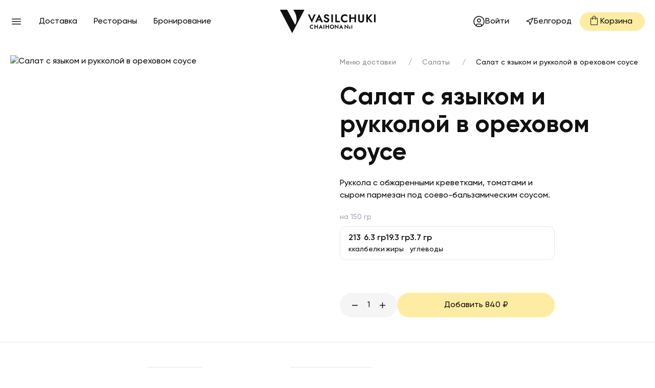

--- FILE ---
content_type: text/html; charset=utf-8
request_url: https://chaihona.ru/belgorod/product/salat-s-azykom-i-rukkoloj-v-orehovom-souse-7
body_size: 49908
content:
<!DOCTYPE html><html lang="ru"><head><meta charSet="utf-8"/><meta http-equiv="X-UA-Compatible" content="IE=edge"/><meta http-equiv="Content-Language" content="ru"/><meta name="apple-touch-fullscreen" content="yes"/><meta name="mobile-web-app-capable" content="yes"/><meta name="apple-mobile-web-app-status-bar-style" content="black"/><meta name="viewport" content="width=device-width, initial-scale=1, maximum-scale=1, user-scalable=no"/><link rel="apple-touch-icon" sizes="180x180" href="//new.chaihona.ru/images/misc/apple-touch-icon-180x180.png"/><link rel="shortcut icon" href="/favicon.ico"/><meta name="robots" content="index,follow"/><script type="text/javascript" src="//top-fwz1.mail.ru/js/code.js"></script><script type="text/javascript">!function(){var t=document.createElement("script");t.type="text/javascript",t.async=!0,t.src="https://vk.com/js/api/openapi.js?169",t.onload=function(){VK.Retargeting.Init("VK-RTRG-1565793-avNh1"),VK.Retargeting.Hit()},document.head.appendChild(t)}()</script><noscript><img src="https://vk.com/rtrg?p=VK-RTRG-1565793-avNh1" style="position:fixed;left:-999px" alt=""/></noscript><script type="text/javascript">!function(a,t,c){t.ChatraID="wpG9ukuPD7iqjzi8M";var h=a.createElement("script");t[c]=t[c]||function(){(t[c].q=t[c].q||[]).push(arguments)},h.async=!0,h.src="https://call.chatra.io/chatra.js",a.head&&a.head.appendChild(h)}(document,window,"Chatra");</script><script type="text/javascript">
              (function(w,d,n,c){w.CalltouchDataObject=n;w[n]=function(){w[n]["callbacks"].push(arguments)};if(!w[n]["callbacks"]){w[n]["callbacks"]=[]}w[n]["loaded"]=false;if(typeof c!=="object"){c=[c]}w[n]["counters"]=c;for(var i=0;i<c.length;i+=1){p(c[i])}function p(cId){var a=d.getElementsByTagName("script")[0],s=d.createElement("script"),i=function(){a.parentNode.insertBefore(s,a)},m=typeof Array.prototype.find === 'function',n=m?"init-min.js":"init.js";s.async=true;s.src="https://mod.calltouch.ru/"+n+"?id="+cId;if(w.opera=="[object Opera]"){d.addEventListener("DOMContentLoaded",i,false)}else{i()}}})(window,document,"ct","67lc5ytb");
                  </script><script type="text/javascript">
            (function(w, d, s, h, id) {
              w.roistatProjectId = id; 
              w.roistatHost = h;
              var p = d.location.protocol == "https:" ? "https://" : "http://";
              var u = /^.*roistat_visit=[^;]+(.*)?$/.test(d.cookie) ? "/dist/module.js" : "/api/site/1.0/"+id+"/init?referrer="+encodeURIComponent(d.location.href);
              var js = d.createElement(s); js.charset="UTF-8"; js.async = 1; js.src = p+h+u;
              var js2 = d.getElementsByTagName(s)[0]; js2.parentNode.insertBefore(js, js2);
            })(window, document, 'script', 'cloud.roistat.com', 'ad010f2734327f132007cef106567920');
          </script><script type="text/javascript">
            (function () {
              var ct_max_wait = 150;
              var ct_wait_attr = setInterval(function () {
                ct_max_wait--; if (ct_max_wait < 0) { clearInterval(ct_wait_attr); }
                try {
                  if (!!window.ct && !!window.call_value && !!window.roistat && !!window.roistat.visit) {
                    ct('set_attrs', '{"roistat_visit":' + window.roistat.visit + '}');
                    clearInterval(ct_wait_attr);
                  }
                } catch (e) { console.log(e) }
              }, 200);
            })();
          </script><script type="application/ld+json">{"@context":"https://schema.org","@type":"Organization","email":"info@resproject.ru","name":"Vasilchuki Chaihona №1 в Белгороде","telephone":"+7 (472) 224-00-99","image":"https://chaihona.ru/images/misc/apple-touch-icon-180x180.png","sameAs":["https://vk.com/chaihona1belg","https://t.me/vasilchuki_tg","https://dzen.ru/id/667d204cf460272a622fc44e"],"address":{"@type":"PostalAddress","addressLocality":"Белгород","postalCode":"308020","streetAddress":"Донецкая улица, 93, Белгород"}}</script><script type="application/ld+json">{"@context":"https://schema.org","@graph":[{"@type":"WebSite","@id":"https://chaihona.ru/#website","name":"Чайхона Vasilchuki Chaihona №1","url":"https://chaihona.ru"},{"@type":"ItemList","@id":"https://chaihona.ru","name":"Главное меню","description":"Основная навигация по сайту ресторана","itemListElement":[{"@type":"SiteNavigationElement","position":1,"name":"Доставка","url":"https://chaihona.ru/delivery"},{"@type":"SiteNavigationElement","position":2,"name":"Рестораны","url":"https://chaihona.ru/restaurants"},{"@type":"SiteNavigationElement","position":3,"name":"Банкеты","url":"https://chaihona.ru/banquets/"},{"@type":"SiteNavigationElement","position":4,"name":"Новости и акции","url":"https://chaihona.ru/news/events"},{"@type":"SiteNavigationElement","position":5,"name":"Программа лояльности","url":"https://chaihona.ru/loyalty"},{"@type":"SiteNavigationElement","position":6,"name":"Доставка и оплата","url":"https://chaihona.ru/delivery"},{"@type":"SiteNavigationElement","position":7,"name":"Контакты","url":"https://chaihona.ru/contact"},{"@type":"SiteNavigationElement","position":8,"name":"Пользовательское соглашение","url":"https://chaihona.ru/agreement"}]}]}</script><title>Салат с языком и рукколой в ореховом соусе заказать с доставкой на дом в Белгороде — Vasilchuki Chaihona №1</title><meta name="google" content="notranslate"/><meta property="og:locale" content="ru_RU"/><meta property="og:type" content="website"/><meta data-vmid="og:title" property="og:title" name="title" content="Салат с языком и рукколой в ореховом соусе заказать с доставкой на дом в Белгороде — Vasilchuki Chaihona №1"/><meta data-vmid="og:description" property="og:description" name="description" content="Салат с языком и рукколой в ореховом соусе заказать с доставкой на дом в Белгороде. Ресторан Vasilchuki Chaihona №1 - лучшее место для заказа вкусной еды!"/><meta name="next-head-count" content="19"/><link rel="preload" href="/_next/static/css/0d37175b852d64a4.css" as="style"/><link rel="stylesheet" href="/_next/static/css/0d37175b852d64a4.css" data-n-g=""/><link rel="preload" href="/_next/static/css/bfbc09307378af05.css" as="style"/><link rel="stylesheet" href="/_next/static/css/bfbc09307378af05.css" data-n-p=""/><noscript data-n-css=""></noscript><script defer="" nomodule="" src="/_next/static/chunks/polyfills-c67a75d1b6f99dc8.js"></script><script src="/_next/static/chunks/webpack-20d9e002aa62f16a.js" defer=""></script><script src="/_next/static/chunks/framework-f15a63d217df7ae5.js" defer=""></script><script src="/_next/static/chunks/main-e56a17f63cf06430.js" defer=""></script><script src="/_next/static/chunks/pages/_app-823513e8baa76a77.js" defer=""></script><script src="/_next/static/chunks/2493-231464f4cb6eeef1.js" defer=""></script><script src="/_next/static/chunks/9592-ac1295bfbef18809.js" defer=""></script><script src="/_next/static/chunks/5406-3b9f7a70c3751927.js" defer=""></script><script src="/_next/static/chunks/5908-02466bff419d4826.js" defer=""></script><script src="/_next/static/chunks/7233-c8abad05d0dafa99.js" defer=""></script><script src="/_next/static/chunks/6588-94553d8aead7a877.js" defer=""></script><script src="/_next/static/chunks/pages/%5Btown%5D/product/%5Bproduct%5D-a716d4606d537af3.js" defer=""></script><script src="/_next/static/wVFyf6z9-NDLBpDdZzjge/_buildManifest.js" defer=""></script><script src="/_next/static/wVFyf6z9-NDLBpDdZzjge/_ssgManifest.js" defer=""></script><style data-styled="" data-styled-version="5.3.6">.eeIjEP{height:24px;width:24px;}/*!sc*/
data-styled.g4[id="sc-cdf167d-2"]{content:"eeIjEP,"}/*!sc*/
*{box-sizing:border-box;-webkit-tap-highlight-color:transparent;}/*!sc*/
body{margin:0;padding:0;font-family:'Gilroy',Arial,sans-serif;font-size:16px;line-height:24px;font-weight:500;background:#fff;color:#111;}/*!sc*/
body.ReactModal__Body--open{overflow:hidden;}/*!sc*/
body[data-hide-scroll]{overflow:hidden;position:relative;}/*!sc*/
img{max-width:100%;height:auto;border:0;-webkit-user-drag:none;}/*!sc*/
p{margin:1em 0;}/*!sc*/
p .sc-29fc8706-0{display:inline;}/*!sc*/
ul{padding:0;margin:0;list-style:none;}/*!sc*/
a{color:inherit;cursor:pointer;-webkit-text-decoration:none;text-decoration:none;}/*!sc*/
b,strong{font-weight:600;}/*!sc*/
button,input{font-family:inherit;}/*!sc*/
button{background-color:transparent;cursor:pointer;outline:none;}/*!sc*/
button,input,textarea{font-family:inherit;font-size:100%;margin:0;}/*!sc*/
textarea{overflow:auto;}/*!sc*/
.story-slider .swiper-slide{width:100px;}/*!sc*/
@media (min-width:768px){.story-slider .swiper-slide{width:192px;}}/*!sc*/
@media (min-width:1200px){.story-slider .swiper-slide{width:auto;}}/*!sc*/
.gallery-slider .swiper-slide{position:relative;overflow:hidden;width:160px;border-radius:12px;cursor:pointer;}/*!sc*/
.gallery-slider .swiper-slide:before{display:block;padding-top:70%;content:'';}/*!sc*/
.gallery-slider .swiper-slide:after{top:0;left:0;bottom:0;right:0;position:absolute;opacity:0;background:#fff;-webkit-transition:opacity 300ms ease-out;transition:opacity 300ms ease-out;content:'';}/*!sc*/
.gallery-slider .swiper-slide:hover:after{opacity:.15;}/*!sc*/
.gallery-inner-slider .swiper-slide{display:-webkit-box;display:-webkit-flex;display:-ms-flexbox;display:flex;-webkit-align-items:center;-webkit-box-align:center;-ms-flex-align:center;align-items:center;-webkit-box-pack:center;-webkit-justify-content:center;-ms-flex-pack:center;justify-content:center;}/*!sc*/
@media (max-width:991.98px){.mobile-slider{padding:0 16px;}}/*!sc*/
@media (max-width:991.98px){.news-slider .swiper-slide{width:224px;}}/*!sc*/
.menu-slider{overflow:visible;padding-top:16px;padding-bottom:16px;}/*!sc*/
@media (max-width:991.98px){.menu-slider{overflow:hidden;}.menu-slider .swiper-slide{width:250px;}}/*!sc*/
.home-concerts:hover .sc-4ed5c006-3{visibility:visible;opacity:1;}/*!sc*/
.concerts-slider ~ .sc-4ed5c006-3{top:128px;opacity:0;visibility:hidden;-webkit-transition:-webkit-transform .1s,opacity .3s,visibility .3s;-webkit-transition:transform .1s,opacity .3s,visibility .3s;transition:transform .1s,opacity .3s,visibility .3s;}/*!sc*/
@media (max-width:575.98px){.concerts-slider .swiper-slide{width:196px;}}/*!sc*/
.modal__content{min-height:calc(100vh - env(safe-area-inset-top,0) - env(safe-area-inset-bottom,0));}/*!sc*/
@media (max-width:767.98px){.modal__content{position:fixed;top:0;left:0;width:100%;height:100%;}.modal__content.ReactModal__Content--after-open .modal__container{-webkit-transform:translateY(0%);-ms-transform:translateY(0%);transform:translateY(0%);}.modal__content.ReactModal__Content--before-close .modal__container{-webkit-transform:translateY(100%);-ms-transform:translateY(100%);transform:translateY(100%);}}/*!sc*/
@media (min-width:768px){.modal__content.ReactModal__Content--after-open .modal__container{opacity:1;-webkit-transform:scale(1);-ms-transform:scale(1);transform:scale(1);}.modal__content.ReactModal__Content--before-close .modal__container{opacity:0;-webkit-transform:scale(0.95);-ms-transform:scale(0.95);transform:scale(0.95);}}/*!sc*/
.swiper-container{width:100%;height:100%;}/*!sc*/
.cookie-consent-container{position:relative;z-index:10000;width:100%;padding:4px 26px 4px 16px;background-color:#fff;}/*!sc*/
@media (min-width:768px){.cookie-consent-container{position:fixed;left:50%;padding:8px 0 8px 16px;box-shadow:0 0 8px rgb(0 0 0 / 10%);border-radius:6px;max-width:1150px;margin-bottom:20px;-webkit-transform:translateX(-50%);-ms-transform:translateX(-50%);transform:translateX(-50%);}}/*!sc*/
.cookie-consent-content{font-size:.75rem;line-height:1.2;}/*!sc*/
.cookie-consent-button-container{position:absolute;width:24px;height:24px;right:3px;top:3px;}/*!sc*/
.cookie-consent-button{width:100%;height:100%;padding:0;background-image:url([data-uri]);}/*!sc*/
.stories.carousel .story{width:100px;max-width:none;margin:0 4px;padding:2px;border:2px solid #e3e4e6;border-radius:12px;}/*!sc*/
.stories.carousel .story:not(.seen){border:2px solid #f2c200;}/*!sc*/
.stories.carousel .story > .item-link > .item-preview{position:relative;max-height:none;height:0;padding-bottom:125%;border-radius:10px;}/*!sc*/
.stories.carousel .story > .item-link > .item-preview img{top:0;left:0;bottom:0;right:0;position:absolute;}/*!sc*/
.stories.carousel .story > .item-link > .info{display:none;}/*!sc*/
#zuck-modal-content .story-viewer .head{height:10px;line-height:10px;padding:6px 0;}/*!sc*/
#zuck-modal-content .story-viewer .head .left{display:none;}/*!sc*/
#zuck-modal-content .story-viewer .head .right .time{display:none;}/*!sc*/
#zuck-modal-content .story-viewer .head .right .close{display:block;font-size:0;line-height:0;background-image:url('[data-uri]');background-size:32px;background-repeat:no-repeat;background-position:center;}/*!sc*/
#zuck-modal-content .story-viewer .slides-pointers{width:100%;right:auto;left:50%;top:0;-webkit-transform:translateX(-50%);-ms-transform:translateX(-50%);transform:translateX(-50%);}/*!sc*/
#zuck-modal-content .story-viewer .slides .item > .media{width:100%;object-fit:cover;overflow:hidden;}/*!sc*/
#zuck-modal-content .story-viewer .tip{background-color:#feeca2;color:#111;height:48px;padding:0 20px;line-height:48px;min-width:160px;-webkit-transition:background-color 300ms ease;transition:background-color 300ms ease;}/*!sc*/
#zuck-modal-content .story-viewer .tip:hover{background-color:#fee49a;}/*!sc*/
#zuck-modal-content .story-viewer.muted .tip.muted{display:none;}/*!sc*/
.grecaptcha-badge{visibility:hidden !important;}/*!sc*/
@media (min-width:768px){.stories.carousel .story{width:192px;margin:0 8px;padding:4px;}.stories.carousel .story:not(.seen){border-radius:20px;}.stories.carousel .story > .item-link > .item-preview{border-radius:18px;}#zuck-modal-content .story-viewer .head{height:56px;line-height:56px;}#zuck-modal-content .story-viewer .slides-pointers{width:calc(100vh / 2);top:50px;}#zuck-modal-content .story-viewer .slides .item > .media{width:calc(100vh / 2);padding:50px 0;}#zuck-modal-content .story-viewer .tip{bottom:74px;}}/*!sc*/
@media (max-width:767.98px){.modal__content{-webkit-align-items:flex-end;-webkit-box-align:flex-end;-ms-flex-align:flex-end;align-items:flex-end;}.hide-phone{display:none !important;}}/*!sc*/
@media (min-width:768px){.phone-only{display:none !important;}}/*!sc*/
@media (min-width:992px){.mobile-only{display:none !important;}}/*!sc*/
@media (max-width:991.98px){.hide-mobile{display:none !important;}}/*!sc*/
data-styled.g16[id="sc-global-kNEwzz1"]{content:"sc-global-kNEwzz1,"}/*!sc*/
.dUjltX{position:relative;width:100%;height:48px;padding:12px 16px;background-color:#feeca2;border-radius:24px;color:#111;font-weight:600;-webkit-transition:background-color 300ms ease;transition:background-color 300ms ease;}/*!sc*/
.dUjltX:disabled{background-color:#f3f4f6;color:#8b8b8b;cursor:not-allowed;font-weight:500;}/*!sc*/
.dUjltX:not(:disabled):hover,.dUjltX:not(:disabled):focus,.dUjltX:not(:disabled):active{background-color:#fee49a;}/*!sc*/
@media (min-width:768px){.dUjltX{padding:12px 20px;width:100%;}}/*!sc*/
@media (min-width:992px){.dUjltX{font-weight:500;}}/*!sc*/
data-styled.g17[id="sc-278b80a9-0"]{content:"dUjltX,"}/*!sc*/
.kmhUjb{width:100%;position:relative;background:#fff;border-radius:20px 20px 0 0;}/*!sc*/
@media (min-width:768px){.kmhUjb{padding-top:24px;padding-bottom:24px;}}/*!sc*/
data-styled.g181[id="sc-237fb18e-2"]{content:"kmhUjb,"}/*!sc*/
.gUryTN{display:-webkit-box;display:-webkit-flex;display:-ms-flexbox;display:flex;-webkit-align-items:flex-start;-webkit-box-align:flex-start;-ms-flex-align:flex-start;align-items:flex-start;-webkit-flex-wrap:nowrap;-ms-flex-wrap:nowrap;flex-wrap:nowrap;-webkit-flex-direction:column;-ms-flex-direction:column;flex-direction:column;}/*!sc*/
@media (max-width:767.98px){.gUryTN{padding-left:0;padding-right:0;}}/*!sc*/
@media (min-width:768px){.gUryTN{-webkit-flex-direction:row;-ms-flex-direction:row;flex-direction:row;}@supports (display:grid){.gUryTN{display:grid;grid-template-columns:minmax(0px,6fr) 6fr;-webkit-column-gap:48px;column-gap:48px;}}}/*!sc*/
data-styled.g189[id="sc-56be6033-0"]{content:"gUryTN,"}/*!sc*/
.gLjBXN{width:100%;}/*!sc*/
@media (min-width:768px){.gLjBXN{margin:0;border-radius:20px;}}/*!sc*/
data-styled.g191[id="sc-56be6033-2"]{content:"gLjBXN,"}/*!sc*/
</style></head><body><div id="__next"><div></div><header itemscope="" itemType="http://schema.org/WPHeader" class="sticky top-0 z-30 flex h-16 items-center bg-white lg:h-[5.25rem]"><meta itemProp="headline" content="Доставка еды на заказ в Белгороде - Чайхона №1 - доставка еды и напитков 24 часа"/><meta itemProp="description" content="Доставка еды на дом и в офис из сети ресторанов «Чайхона №1» 24 часа. Заказать еду и напитки с бесплатной доставкой по Белгороду.
"/><meta itemProp="keywords" content="Доставка еды, доставка еды в Белгороде, доставка еды в офис, доставка еды и напитков, еда на дом, заказ еды, заказ еды бесплатная доставка, купить еду с доставкой на дом, чайхона 1"/><div class="container"><div class="flex w-full items-center justify-between"><div class="flex shrink grow basis-0 items-center gap-1.5"><a role="button" aria-label="Назад" class="mr-4 lg:hidden" href="/belgorod/catalog"><svg xmlns="http://www.w3.org/2000/svg" width="24" height="24" viewBox="0 0 24 24" fill="none" stroke="currentColor" stroke-width="1.5" stroke-linecap="round" stroke-linejoin="round" class="lucide lucide-arrow-left" aria-hidden="true"><path d="m12 19-7-7 7-7"></path><path d="M19 12H5"></path></svg></a><div class="mr-4 cursor-pointer outline-none hidden lg:block" role="button" type="button" aria-haspopup="dialog" aria-expanded="false" aria-controls="radix-:R15ha6:" data-state="closed"><svg viewBox="0 0 24 24" class="sc-ff99a4cf-0 sc-cdf167d-0 fmrXIT inaHCa size-6" fill="currentColor" version="1.1" xmlns="http://www.w3.org/2000/svg" xmlns:xlink="http://www.w3.org/1999/xlink"><path d="M3.25 17.625V16.125H20.75V17.625ZM3.25 12.75V11.25H20.75V12.75ZM3.25 7.875V6.375H20.75V7.875Z"></path></svg></div><div class="hidden items-center gap-x-1.5 lg:flex"><a class="menu-item" href="/belgorod/catalog">Доставка</a><a class="menu-item" href="/belgorod/restaurants">Рестораны</a><a class="menu-item" href="/belgorod/booking">Бронирование</a></div></div><div class="px-5"><div><a aria-label="Перейти на главную" href="/belgorod"><svg viewBox="0 0 600 145" fill="currentColor" xmlns="http://www.w3.org/2000/svg" class="w-[130px] lg:w-[187px]"><path d="M85.8879 3.24355C116.872 50.2795 101.132 83.1476 95.2473 92.5299L45.5515 -0.000320435H0L76.9466 144.118L153.89 -0.000320435H83.7478L85.8879 3.24355Z"></path><path d="M224.445 29.0498H213.362L200.007 59.5845L186.717 29.0498H175.564L200.007 80.0684L224.445 29.0498Z"></path><path d="M305.565 54.0938C304.396 52.9242 303.089 51.9307 301.642 51.1062C300.196 50.273 298.69 49.5859 297.131 49.0376C294.697 48.213 292.677 47.3942 291.074 46.5911C289.466 45.7866 288.272 44.9391 287.494 44.0473C286.712 43.1497 286.321 42.1047 286.321 40.9136C286.321 39.7226 286.804 38.6776 287.767 37.78C288.732 36.8882 290.179 36.4344 292.105 36.4344C293.572 36.4344 294.883 36.7278 296.031 37.2976C297.178 37.8745 298.197 38.6275 299.092 39.5694C299.987 40.5114 300.758 41.5564 301.401 42.7031L309.113 38.4371C308.284 36.735 307.126 35.0973 305.636 33.5126C304.141 31.9265 302.284 30.6195 300.057 29.5888C297.832 28.5509 295.18 28.0398 292.105 28.0398C289.123 28.0398 286.427 28.581 284.017 29.6546C281.604 30.7368 279.702 32.27 278.303 34.2727C276.9 36.2669 276.202 38.6418 276.202 41.3961C276.202 43.6894 276.637 45.6549 277.51 47.284C278.383 48.9145 279.483 50.2873 280.816 51.4125C282.146 52.5377 283.556 53.4582 285.05 54.1668C286.54 54.8754 287.859 55.438 289.005 55.8546C291.166 56.6806 292.988 57.4479 294.483 58.1565C295.973 58.8723 297.098 59.6825 297.854 60.603C298.614 61.5235 298.99 62.7374 298.99 64.2491C298.99 65.9956 298.372 67.3756 297.131 68.3848C295.893 69.3926 294.285 69.8965 292.312 69.8965C290.613 69.8965 289.031 69.5315 287.564 68.7942C286.091 68.0627 284.751 67.0335 283.534 65.6964C282.317 64.3665 281.204 62.8104 280.194 61.0196L273.174 65.9741C274.229 68.2245 275.695 70.3131 277.579 72.2428C279.461 74.1639 281.675 75.6914 284.224 76.8166C286.771 77.9403 289.514 78.5029 292.451 78.5029C294.654 78.5029 296.754 78.1679 298.748 77.5023C300.747 76.8381 302.548 75.8732 304.155 74.6163C305.759 73.3523 307.023 71.8033 307.94 69.9695C308.857 68.1286 309.318 66.04 309.318 63.7008C309.318 61.6337 308.985 59.8142 308.32 58.2295C307.656 56.6434 306.735 55.2705 305.565 54.0938Z"></path><path d="M332.465 29.0041H322.481V77.1953H332.465V29.0041Z"></path><path d="M376.417 68.5909H357.206V29.006H347.361V77.1973H376.417V68.5909Z"></path><path d="M416.232 76.8541C418.553 75.9838 420.696 74.7641 422.668 73.2009V62.1179C421.613 63.3161 420.364 64.4112 418.918 65.4276C417.475 66.4354 415.856 67.2385 414.066 67.8312C412.275 68.4295 410.23 68.7287 407.936 68.7287C405.182 68.7287 402.635 68.1003 400.293 66.8377C397.953 65.5736 396.06 63.7613 394.613 61.3935C393.17 59.0344 392.447 56.2658 392.447 53.1021C392.447 49.8869 393.17 47.1111 394.613 44.7734C396.06 42.4271 397.953 40.6305 400.293 39.3665C402.635 38.1024 405.182 37.474 407.936 37.474C410.23 37.474 412.275 37.7732 414.066 38.3659C415.856 38.9642 417.475 39.7673 418.918 40.7766C420.364 41.7844 421.613 42.8881 422.668 44.0791V32.9947C420.696 31.4386 418.553 30.219 416.232 29.35C413.916 28.4725 410.99 28.0416 407.454 28.0416C403.782 28.0416 400.375 28.6328 397.233 29.831C394.088 31.0221 391.355 32.7471 389.039 34.9903C386.72 37.2407 384.929 39.8919 383.669 42.9453C382.405 46.0002 381.774 49.383 381.774 53.1021C381.774 56.8198 382.405 60.2025 383.669 63.2574C384.929 66.3109 386.72 68.9564 389.039 71.2067C391.355 73.4557 394.088 75.1807 397.233 76.3717C400.375 77.5628 403.782 78.1611 407.454 78.1611C410.99 78.1611 413.916 77.7231 416.232 76.8541Z"></path><path d="M467.434 47.1107H444.921V29.006H435.076V77.1973H444.921V55.9948H467.434V77.1973H477.279V29.006H467.434V47.1107Z"></path><path d="M517.719 60.7434C517.719 63.4977 516.996 65.7109 515.548 67.3843C514.103 69.065 511.958 69.8981 509.112 69.8981C506.266 69.8981 504.122 69.065 502.675 67.3843C501.229 65.7109 500.506 63.4977 500.506 60.7434V29.0063H490.66V61.3647C490.66 64.2063 491.121 66.7129 492.038 68.8674C492.954 71.0233 494.24 72.8356 495.892 74.3029C497.547 75.7717 499.497 76.8897 501.744 77.6427C503.994 78.4029 506.45 78.7822 509.112 78.7822C511.728 78.7822 514.16 78.4029 516.41 77.6427C518.658 76.8897 520.619 75.7717 522.295 74.3029C523.973 72.8356 525.27 71.0233 526.186 68.8674C527.104 66.7129 527.563 64.2063 527.563 61.3647V29.0063H517.719V60.7434Z"></path><path d="M580.358 29.006H568.654L551.51 48.5594V29.006H541.387V77.1973H551.51V55.3849L569.41 77.1973H581.389L560.391 51.5885L580.358 29.006Z"></path><path d="M590.017 77.1953H600V29.0041H590.017V77.1953Z"></path><path d="M240.464 58.4638L245.598 46.728L250.706 58.4638H240.464ZM221.159 77.2627H232.242L236.936 66.5305H254.216L258.887 77.2627H270.04L245.598 26.2442L221.159 77.2627Z"></path><path d="M381.41 107.565L383.999 101.645L386.577 107.565H381.41ZM371.668 117.051H377.261L379.629 111.635H388.348L390.706 117.051H396.333L383.999 91.3089L371.668 117.051Z"></path><path d="M253.285 107.554L255.875 101.633L258.453 107.554H253.285ZM243.543 117.039H249.136L251.504 111.624H260.224L262.58 117.039H268.209L255.875 91.2972L243.543 117.039Z"></path><path d="M200.759 92.1037C198.896 92.1037 197.165 92.4072 195.57 93.0127C193.974 93.6183 192.587 94.493 191.412 95.6339C190.235 96.7763 189.324 98.1219 188.684 99.6708C188.045 101.221 187.724 102.939 187.724 104.826C187.724 106.714 188.045 108.432 188.684 109.982C189.324 111.531 190.235 112.877 191.412 114.018C192.587 115.16 193.974 116.033 195.57 116.639C197.165 117.246 198.896 117.548 200.759 117.548C202.553 117.548 204.039 117.326 205.216 116.885C206.393 116.441 207.482 115.824 208.484 115.031V109.405C207.949 110.011 207.313 110.571 206.579 111.082C205.846 111.596 205.024 112.004 204.115 112.306C203.206 112.609 202.17 112.761 201.004 112.761C199.606 112.761 198.314 112.44 197.125 111.799C195.937 111.159 194.976 110.238 194.242 109.037C193.507 107.838 193.141 106.435 193.141 104.826C193.141 103.195 193.507 101.785 194.242 100.597C194.976 99.4089 195.937 98.4941 197.125 97.8528C198.314 97.2129 199.606 96.8922 201.004 96.8922C202.17 96.8922 203.206 97.044 204.115 97.3474C205.024 97.6495 205.846 98.0575 206.579 98.57C207.313 99.0825 207.949 99.6422 208.484 100.248V94.6204C207.482 93.8287 206.393 93.2117 205.216 92.768C204.039 92.3256 202.553 92.1037 200.759 92.1037Z"></path><path d="M233.369 101.785H221.94V92.5927H216.942V117.058H221.94V106.294H233.369V117.058H238.367V92.5927H233.369V101.785Z"></path><path d="M273.255 117.06H278.323V92.5946H273.255V117.06Z"></path><path d="M303.116 101.785H291.687V92.5927H286.689V117.058H291.687V106.294H303.116V117.058H308.114V92.5927H303.116V101.785Z"></path><path d="M333.085 108.855C332.443 110.066 331.553 111.022 330.41 111.721C329.269 112.42 327.941 112.77 326.426 112.77C324.912 112.77 323.583 112.42 322.442 111.721C321.3 111.022 320.404 110.066 319.751 108.855C319.098 107.644 318.772 106.258 318.772 104.697C318.772 103.136 319.098 101.749 319.751 100.536C320.404 99.3254 321.3 98.3706 322.442 97.6705C323.583 96.9719 324.912 96.6227 326.426 96.6227C327.965 96.6227 329.304 96.9719 330.446 97.6705C331.587 98.3706 332.473 99.3254 333.103 100.536C333.732 101.749 334.047 103.136 334.047 104.697C334.047 106.258 333.726 107.644 333.085 108.855ZM335.671 95.539C334.495 94.398 333.125 93.5176 331.564 92.9007C330.002 92.2837 328.29 91.9745 326.426 91.9745C324.585 91.9745 322.879 92.2837 321.307 92.9007C319.734 93.5176 318.364 94.398 317.2 95.539C316.033 96.6799 315.126 98.027 314.473 99.5759C313.822 101.126 313.495 102.831 313.495 104.697C313.495 106.536 313.81 108.244 314.439 109.816C315.067 111.389 315.965 112.759 317.13 113.923C318.295 115.088 319.664 115.991 321.237 116.631C322.809 117.273 324.54 117.592 326.426 117.592C328.315 117.592 330.044 117.273 331.617 116.631C333.189 115.991 334.553 115.088 335.706 113.923C336.859 112.759 337.756 111.389 338.397 109.816C339.038 108.244 339.359 106.536 339.359 104.697C339.359 102.831 339.038 101.126 338.397 99.5759C337.756 98.027 336.848 96.6799 335.671 95.539Z"></path><path d="M438.719 108.627C438.553 108.939 438.334 109.175 438.046 109.35C437.469 109.705 436.599 109.707 436.021 109.35C435.733 109.175 435.511 108.938 435.341 108.624C435.173 108.314 435.087 107.944 435.087 107.525C435.087 107.105 435.173 106.736 435.341 106.425C435.51 106.113 435.732 105.876 436.021 105.7C436.307 105.524 436.639 105.439 437.033 105.439C437.436 105.439 437.771 105.524 438.058 105.698C438.344 105.874 438.562 106.109 438.722 106.417C438.885 106.732 438.968 107.105 438.968 107.525C438.968 107.943 438.884 108.315 438.719 108.627ZM440.539 104.035C440.092 103.601 439.564 103.262 438.97 103.027C437.781 102.556 436.301 102.556 435.104 103.027C434.506 103.262 433.976 103.601 433.531 104.038C433.086 104.474 432.735 104.994 432.488 105.582C432.24 106.168 432.114 106.822 432.114 107.525C432.114 108.212 432.236 108.863 432.473 109.457C432.71 110.056 433.057 110.584 433.504 111.031C433.949 111.476 434.477 111.825 435.073 112.067C435.67 112.31 436.328 112.434 437.033 112.434C437.739 112.434 438.397 112.31 438.994 112.067C439.594 111.822 440.121 111.473 440.56 111.029C441 110.584 441.346 110.057 441.588 109.462C441.831 108.865 441.954 108.212 441.954 107.525C441.954 106.828 441.83 106.175 441.586 105.585C441.343 104.995 440.991 104.473 440.539 104.035Z"></path><path d="M361.745 107.353L344.339 90.9616V117.064H349.164V101.482L366.568 117.873V92.5678H361.745V107.353Z"></path><path d="M423.42 107.353L406.014 90.9616V117.064H410.838V101.482L428.243 117.873V92.5678H423.42V107.353Z"></path><path d="M432.427 117.051H441.678V113.821H432.427V117.051Z"></path><path d="M448.515 116.987H453.368V92.5853L448.515 97.1548V116.987Z"></path></svg></a></div></div><div class="flex shrink grow basis-0 items-center justify-end gap-1.5"><div class="cursor-pointer font-semibold items-center gap-x-2.5 rounded-full p-4 transition-colors duration-300 hover:bg-gray-100 lg:h-9 lg:gap-x-1.5 lg:pl-2.5 lg:pr-4 lg:font-medium hidden lg:flex"><svg xmlns="http://www.w3.org/2000/svg" width="24" height="24" viewBox="0 0 24 24" fill="none" stroke="currentColor" stroke-width="1.5" stroke-linecap="round" stroke-linejoin="round" class="lucide lucide-circle-user" aria-hidden="true"><circle cx="12" cy="12" r="10"></circle><circle cx="12" cy="10" r="3"></circle><path d="M7 20.662V19a2 2 0 0 1 2-2h6a2 2 0 0 1 2 2v1.662"></path></svg><div>Войти</div></div><div class="hidden lg:block"><div class="relative"><button class="inline-flex items-center justify-center gap-2 whitespace-nowrap rounded-full font-medium transition-colors focus-visible:outline-none focus-visible:ring-1 focus-visible:ring-ring disabled:pointer-events-none disabled:opacity-50 [&amp;_svg]:pointer-events-none [&amp;_svg:not([class*=&quot;size-&quot;])]:size-4 [&amp;_svg]:shrink-0 hover:bg-accent hover:text-accent-foreground h-9 px-4 py-2"><svg xmlns="http://www.w3.org/2000/svg" width="24" height="24" viewBox="0 0 24 24" fill="none" stroke="currentColor" stroke-width="2" stroke-linecap="round" stroke-linejoin="round" class="lucide lucide-navigation" aria-hidden="true"><polygon points="3 11 22 2 13 21 11 13 3 11"></polygon></svg><span class="hidden md:inline">Белгород</span></button><!--$!--><template data-dgst="DYNAMIC_SERVER_USAGE"></template><!--/$--></div></div><div class="-mr-4 flex items-center justify-end px-4 lg:hidden"><svg viewBox="0 0 24 24" class="sc-ff99a4cf-0 sc-cdf167d-2 fmrXIT eeIjEP" fill="currentColor" version="1.1" xmlns="http://www.w3.org/2000/svg" xmlns:xlink="http://www.w3.org/1999/xlink"><path d="M12 11.75q.725 0 1.238-.512.512-.513.512-1.238t-.512-1.238Q12.725 8.25 12 8.25t-1.238.512q-.512.513-.512 1.238t.512 1.238q.513.512 1.238.512Zm0 8.05q3.1-2.75 4.675-5.263 1.575-2.512 1.575-4.337 0-2.85-1.812-4.65-1.813-1.8-4.438-1.8t-4.438 1.8Q5.75 7.35 5.75 10.2q0 1.825 1.575 4.337Q8.9 17.05 12 19.8Zm0 2q-3.9-3.4-5.825-6.3-1.925-2.9-1.925-5.3 0-3.625 2.338-5.788Q8.925 2.25 12 2.25q3.075 0 5.413 2.162Q19.75 6.575 19.75 10.2q0 2.4-1.925 5.3T12 21.8Zm0-11.6Z"></path></svg></div><div class="hidden h-9 cursor-pointer items-center gap-x-1 rounded-full bg-[#feeca2] pl-4 pr-6 transition-colors duration-300 hover:bg-[#fee49a] focus:bg-[#fee49a] lg:flex"><svg viewBox="0 0 24 24" class="sc-ff99a4cf-0 sc-cdf167d-2 fmrXIT eeIjEP -mt-1" fill="currentColor" version="1.1" xmlns="http://www.w3.org/2000/svg" xmlns:xlink="http://www.w3.org/1999/xlink"><path d="M6.625 21q-.7 0-1.162-.462Q5 20.075 5 19.375V8.625q0-.7.463-1.162Q5.925 7 6.625 7H8.5v-.5q0-1.45 1.025-2.475Q10.55 3 12 3q1.45 0 2.475 1.025Q15.5 5.05 15.5 6.5V7h1.875q.7 0 1.163.463.462.462.462 1.162v10.75q0 .7-.462 1.163-.463.462-1.163.462Zm0-1h10.75q.25 0 .437-.188.188-.187.188-.437V8.625q0-.25-.188-.437Q17.625 8 17.375 8H15.5v2.5q0 .225-.137.363Q15.225 11 15 11q-.225 0-.363-.137-.137-.138-.137-.363V8h-5v2.5q0 .225-.137.363Q9.225 11 9 11q-.225 0-.363-.137-.137-.138-.137-.363V8H6.625q-.25 0-.437.188Q6 8.375 6 8.625v10.75q0 .25.188.437.187.188.437.188ZM9.5 7h5v-.5q0-1.05-.725-1.775Q13.05 4 12 4q-1.05 0-1.775.725Q9.5 5.45 9.5 6.5ZM6 20V8v12Z"></path></svg>Корзина</div></div></div></div></header><div class="container px-0 pb-safe-offset-10 md:px-5 lg:pb-safe-offset-0"><div itemscope="" itemType="http://schema.org/Product" class="sc-56be6033-0 gUryTN"><div class="-mb-6 md:m-0 md:py-6 lg:pb-14" itemProp="image" itemscope="" itemType="http://schema.org/ImageObject"><img itemProp="contentUrl" src="https://rest.chaihona.ru/v2/images?url=6878b572cbd5b.jpg&amp;w=720&amp;q=100" alt="Салат с языком и рукколой в ореховом соусе" class="sc-56be6033-2 gLjBXN"/><meta itemProp="caption" content="Салат с языком и рукколой в ореховом соусе"/><meta itemProp="width" content="720"/><meta itemProp="height" content="720"/><meta itemProp="license" content="https://creativecommons.org/licenses/by/4.0"/><meta itemProp="author" content="Ресторан Чайхона №1"/></div><div class="sc-237fb18e-2 kmhUjb"><div class="px-4 md:px-0"><ul itemscope="" itemType="https://schema.org/BreadcrumbList" class="mb-2 mt-1 hidden items-center text-sm/5 lg:flex"><li itemProp="itemListElement" itemscope="" itemType="https://schema.org/ListItem"><a class="opacity-50 hover:opacity-100" itemProp="item" href="/belgorod/catalog"><span itemProp="name">Меню доставки<!-- --> </span></a><meta itemProp="position" content="1"/><span class="px-5 opacity-50">/</span></li><li itemProp="itemListElement" itemscope="" itemType="https://schema.org/ListItem"><a class="opacity-50 hover:opacity-100" itemProp="item" href="/belgorod/catalog/salaty-7"><span itemProp="name">Салаты<!-- --> </span></a><meta itemProp="position" content="2"/><span class="px-5 opacity-50">/</span></li><li><span itemProp="name">Салат с языком и рукколой в ореховом соусе</span></li></ul><h1 itemProp="name" class="mb-3.5 mt-4 text-balance text-2xl/7 font-bold md:mb-5 md:mt-8 md:text-5xl md:leading-[3.375rem]">Салат с языком и рукколой в ореховом соусе</h1><div class="md:max-w-[420px]"><p class="m-0 text-balance">Руккола с обжаренными креветками, томатами и сыром пармезан под соево-бальзамическим соусом.</p><div class="my-5"><div class="text-sm text-gray-400">на  150 гр</div><div class="mt-2 flex items-start gap-x-5 md:rounded-xl md:border md:border-gray-200 md:px-4 md:py-2.5"><div><div class="text-[17px] font-semibold lg:text-base">213</div><div class="text-sm lowercase">ккал</div></div><div><div class="text-[17px] font-semibold lg:text-base">6.3<!-- --> <!-- -->гр</div><div class="text-sm lowercase">белки</div></div><div class=""><div class="text-[17px] font-semibold lg:text-base">19.3<!-- --> <!-- -->гр</div> <div class="text-sm lowercase">жиры</div></div><div><div class="text-[17px] font-semibold lg:text-base">3.7<!-- --> <!-- -->гр</div><div class="text-sm lowercase">углеводы</div></div></div></div><div itemProp="offers" itemscope="" itemType="https://schema.org/Offer" class="mt-10 flex gap-2 pb-4 lg:py-6"><div class="flex items-center justify-between whitespace-nowrap px-[5px] text-[15px] lg:max-w-[150px] min-w-28 rounded-3xl bg-muted lg:w-36"><button type="button" class="bg-center bg-no-repeat w-[48px] h-[48px] bg-[length:19px_19px]" style="background-image:var(--icon-minus)"></button><span>1</span><button type="button" class="bg-center bg-no-repeat w-[48px] h-[48px] bg-[length:19px_19px]" style="background-image:var(--icon-plus)"></button></div><button class="sc-278b80a9-0 dUjltX">Добавить<!-- --> <span itemProp="price" content="840.00">840</span> <span itemProp="priceCurrency" content="RUB">₽</span></button></div></div></div></div></div></div><div class="border-lightgray border-t bg-white pb-10 pt-1 lg:pb-0 lg:pt-10 xl:pt-12"><div class="container flex flex-col lg:flex-row lg:justify-between lg:pb-10"><div data-state="closed" data-slot="collapsible" class="group border-t border-gray-200 first:border-0"><button type="button" aria-controls="radix-:R2ma6:" aria-expanded="false" data-state="closed" data-slot="collapsible-trigger" class="flex w-full justify-between py-3.5 font-semibold"><div>Компания</div><svg xmlns="http://www.w3.org/2000/svg" width="20" height="20" viewBox="0 0 24 24" fill="none" stroke="currentColor" stroke-width="2" stroke-linecap="round" stroke-linejoin="round" class="lucide lucide-chevron-down mt-1 shrink-0 transition-transform duration-200 ease-in-out group-data-[state=closed]:rotate-0 group-data-[state=open]:-rotate-180" aria-hidden="true"><path d="m6 9 6 6 6-6"></path></svg></button><div data-state="closed" id="radix-:R2ma6:" hidden="" data-slot="collapsible-content" class="data-[state=closed]:animate-collapsible-up data-[state=open]:animate-collapsible-down overflow-hidden flex flex-col"></div></div><div data-state="closed" data-slot="collapsible" class="group border-t border-gray-200 first:border-0"><button type="button" aria-controls="radix-:R4ma6:" aria-expanded="false" data-state="closed" data-slot="collapsible-trigger" class="flex w-full justify-between py-3.5 font-semibold"><div>Рестораны</div><svg xmlns="http://www.w3.org/2000/svg" width="20" height="20" viewBox="0 0 24 24" fill="none" stroke="currentColor" stroke-width="2" stroke-linecap="round" stroke-linejoin="round" class="lucide lucide-chevron-down mt-1 shrink-0 transition-transform duration-200 ease-in-out group-data-[state=closed]:rotate-0 group-data-[state=open]:-rotate-180" aria-hidden="true"><path d="m6 9 6 6 6-6"></path></svg></button><div data-state="closed" id="radix-:R4ma6:" hidden="" data-slot="collapsible-content" class="data-[state=closed]:animate-collapsible-up data-[state=open]:animate-collapsible-down overflow-hidden flex flex-col"></div></div><div data-state="closed" data-slot="collapsible" class="group border-t border-gray-200 first:border-0"><button type="button" aria-controls="radix-:R6ma6:" aria-expanded="false" data-state="closed" data-slot="collapsible-trigger" class="flex w-full justify-between py-3.5 font-semibold"><div>Служба доставки</div><svg xmlns="http://www.w3.org/2000/svg" width="20" height="20" viewBox="0 0 24 24" fill="none" stroke="currentColor" stroke-width="2" stroke-linecap="round" stroke-linejoin="round" class="lucide lucide-chevron-down mt-1 shrink-0 transition-transform duration-200 ease-in-out group-data-[state=closed]:rotate-0 group-data-[state=open]:-rotate-180" aria-hidden="true"><path d="m6 9 6 6 6-6"></path></svg></button><div data-state="closed" id="radix-:R6ma6:" hidden="" data-slot="collapsible-content" class="data-[state=closed]:animate-collapsible-up data-[state=open]:animate-collapsible-down overflow-hidden flex flex-col"></div></div><div><div class="my-5 flex max-w-[360px] flex-wrap items-start gap-2.5 lg:justify-end"><a href="//play.google.com/store/apps/details?id=com.chaihonaappredux" rel="nofollow noopener" target="_blank" class="group inline-flex h-10 w-[132px] items-center justify-center rounded-xl border border-inherit px-3 md:h-12 md:w-[164px]"><svg viewBox="0 0 104 24" fill="none" xmlns="http://www.w3.org/2000/svg" class="h-6 group-hover:brightness-110 md:h-8"><path d="M87.049 20.418h1.675V9.432h-1.675v10.986zm15.088-7.029l-1.92 4.763h-.058l-1.993-4.763h-1.804l2.989 6.657-1.704 3.703h1.748L104 13.39h-1.863zm-9.5 5.781c-.55 0-1.314-.268-1.314-.933 0-.848.953-1.173 1.776-1.173.737 0 1.082.156 1.53.368-.13 1.017-1.025 1.738-1.992 1.738zm.202-6.02c-1.213 0-2.469.522-2.988 1.681l1.486.608c.318-.608.91-.806 1.53-.806.867 0 1.748.51 1.762 1.414v.113c-.303-.17-.952-.424-1.747-.424-1.602 0-3.234.862-3.234 2.473 0 1.47 1.314 2.417 2.786 2.417 1.127 0 1.747-.495 2.138-1.074h.057v.848h1.617v-4.212c0-1.95-1.486-3.039-3.407-3.039zm-10.353 1.577h-2.382V10.96h2.382a1.924 1.924 0 011.964 1.883c0 .851-.711 1.883-1.964 1.883zm-.043-5.295H78.43v10.986h1.675v-4.162h2.34c1.856 0 3.68-1.316 3.68-3.412s-1.824-3.412-3.68-3.412zm-21.888 9.74c-1.157 0-2.126-.948-2.126-2.251 0-1.316.969-2.28 2.126-2.28 1.143 0 2.04.964 2.04 2.28 0 1.303-.897 2.251-2.04 2.251zm1.924-5.167h-.058c-.376-.44-1.1-.836-2.01-.836-1.91 0-3.66 1.643-3.66 3.752 0 2.095 1.75 3.724 3.66 3.724.91 0 1.634-.397 2.01-.85h.058v.538c0 1.43-.781 2.195-2.04 2.195-1.026 0-1.663-.723-1.923-1.331l-1.46.594c.419.991 1.532 2.209 3.384 2.209 1.967 0 3.63-1.133 3.63-3.893v-6.711h-1.591v.609zm2.748 6.413h1.677V9.432h-1.677v10.986zm4.15-3.624a2.07 2.07 0 011.997-2.18c.665 0 1.23.325 1.417.792l-3.413 1.388zm5.207-1.246c-.317-.836-1.287-2.379-3.268-2.379-1.967 0-3.602 1.515-3.602 3.738 0 2.095 1.62 3.738 3.79 3.738a3.816 3.816 0 003.182-1.657l-1.302-.85c-.433.624-1.027 1.034-1.88 1.034-.854 0-1.461-.382-1.852-1.132l5.106-2.067-.174-.425zM33.91 14.316v1.586h3.876c-.116.892-.42 1.543-.882 1.996-.564.552-1.446 1.16-2.994 1.16-2.386 0-4.252-1.882-4.252-4.218 0-2.336 1.866-4.22 4.252-4.22 1.287 0 2.227.497 2.922 1.134l1.142-1.119c-.969-.906-2.256-1.6-4.064-1.6-3.269 0-6.017 2.605-6.017 5.805 0 3.2 2.748 5.805 6.017 5.805 1.765 0 3.095-.567 4.136-1.629 1.07-1.047 1.403-2.52 1.403-3.709 0-.368-.028-.708-.087-.99H33.91zm9.946 4.856c-1.157 0-2.155-.934-2.155-2.265 0-1.345.998-2.265 2.155-2.265 1.157 0 2.155.92 2.155 2.265 0 1.33-.998 2.265-2.155 2.265zm0-6.003c-2.112 0-3.833 1.572-3.833 3.738 0 2.152 1.721 3.738 3.833 3.738s3.833-1.586 3.833-3.738c0-2.166-1.721-3.738-3.833-3.738zm8.361 6.003c-1.157 0-2.155-.934-2.155-2.265 0-1.345.998-2.265 2.155-2.265 1.157 0 2.155.92 2.155 2.265 0 1.33-.998 2.265-2.155 2.265zm0-6.003c-2.112 0-3.833 1.572-3.833 3.738 0 2.152 1.721 3.738 3.833 3.738 2.111 0 3.833-1.586 3.833-3.738 0-2.166-1.721-3.738-3.833-3.738z" fill="currentColor"></path><path d="M.482 22.518l-.067-.063c-.26-.27-.415-.69-.415-1.234v.128V1.913 1.91v.133C0 1.453.18 1.01.481.743l11.123 10.888L.482 22.518zM0 1.908zm.004-.144v-.002.002zm0-.006v-.001z" fill="url(#paint0_linear_0_246)"></path><path d="M15.311 15.39l.085-.047 4.392-2.443c.419-.233.698-.516.837-.815-.139.3-.418.582-.837.815l-4.392 2.443-.085.047zm.001-.129l-3.708-3.63L15.312 8l4.476 2.49c.569.316.888.723.941 1.14v.001c-.053.415-.372.823-.94 1.14l-4.477 2.49" fill="url(#paint1_linear_0_246)"></path><path d="M1.275 22.933a1.172 1.172 0 000 0zm0-.13a1.17 1.17 0 01-.793-.285l11.122-10.887 3.708 3.63-13.03 7.248c-.361.2-.703.295-1.006.295zm-.796-.158a1.186 1.186 0 01-.058-.056l.058.056z" fill="url(#paint2_linear_0_246)"></path><path d="M11.604 11.63L.481.744a1.17 1.17 0 01.793-.285c.304 0 .646.095 1.007.295l13.03 7.248-3.707 3.63zm3.792-3.71L2.28.624C1.92.425 1.578.33 1.274.33H1.27h.005c.304 0 .645.094 1.006.295l13.115 7.294z" fill="url(#paint3_linear_0_246)"></path><path d="M1.358 22.93c.282-.015.595-.11.923-.293l13.03-7.247-13.03 7.247a2.173 2.173 0 01-.923.293zm-.876-.283l-.003-.002.003.002zm-.06-.058l-.006-.005.005.005z" fill="#000"></path><path d="M15.311 15.39l.084-.046-.084.046z" fill="url(#paint4_linear_0_246)"></path><path d="M1.276 22.933c-.31 0-.582-.1-.794-.286l-.003-.002-.058-.056-.005-.005.066-.066c.212.187.483.286.793.286.304 0 .646-.095 1.006-.295l13.031-7.248.084.082-.085.047-13.03 7.247c-.328.183-.64.278-.923.294a1.755 1.755 0 01-.082.002" fill="url(#paint5_linear_0_246)"></path><path d="M.414 22.584c-.26-.27-.414-.69-.414-1.235 0 .544.154.964.414 1.234" fill="#000"></path><path d="M.415 22.583C.154 22.313 0 21.893 0 21.35v-.128c0 .544.154.964.415 1.234l.067.063-.067.065" fill="url(#paint6_linear_0_246)"></path><path d="M.416 22.584l.066-.065-.066.065" fill="url(#paint7_linear_0_246)"></path><path d="M20.625 12.085a1.08 1.08 0 010 0z" fill="#000"></path><path d="M15.396 15.343l-.084-.082 4.476-2.49c.569-.316.888-.723.941-1.139 0 .153-.035.305-.104.453-.139.3-.418.582-.837.815l-4.393 2.443z" fill="url(#paint8_linear_0_246)"></path><path d="M20.73 11.63c-.001-.46-.315-.919-.942-1.268L15.396 7.92l4.392 2.443c.628.349.942.81.941 1.269z" fill="#404040"></path><path d="M20.73 11.63c-.054-.416-.373-.823-.942-1.14l-4.476-2.489.083-.082 4.393 2.444c.627.348.94.808.941 1.268z" fill="url(#paint9_linear_0_246)"></path><path d="M0 1.909v-.001.001zm.004-.143v-.002.002zm0-.004v-.004.004zm0-.005C.056.854.558.333 1.268.33a1.17 1.17 0 00-.786.285L.48.617C.457.637.436.657.416.68.18.923.03 1.289.004 1.757z" fill="#404040"></path><path d="M0 2.042v-.128-.005-.001c0-.049.001-.096.004-.142v-.002-.002-.004-.001C.031 1.288.18.923.415.678L.48.743c-.3.266-.48.71-.48 1.299zM.479.617L.48.615.48.617z" fill="url(#paint10_linear_0_246)"></path><path d="M15.312 8.001L2.282.753C1.92.553 1.577.458 1.273.458.964.458.693.557.48.743L.416.68A1.19 1.19 0 01.479.617L.482.615A1.17 1.17 0 011.267.33h.007c.304 0 .646.096 1.007.296L15.396 7.92l-.084.082z" fill="url(#paint11_linear_0_246)"></path><path d="M30.096 2.813c.01.834-.16 1.507-.511 2.018h2.723V.854h-2.212v1.96zm-1.241 3.785h-.662V4.83h.527c.466-.394.694-1.066.684-2.018V.206h3.597V4.83h.601v1.767h-.662v-1.12h-4.085v1.12" fill="currentColor"></path><path d="M30.096 2.813l-.09.001v.071c0 .79-.168 1.42-.496 1.897l-.094.137h2.982V.766h-2.392v2.048h.18V.941h2.032v3.801h-2.633v.088l.074.049c.353-.515.527-1.182.527-1.995v-.073l-.09.001h.09-.09zm-1.241 3.785V6.51h-.572V4.919h.47l.025-.022c.485-.41.716-1.092.716-2.026v-.059.001-2.52h3.417V4.92h.601v1.59h-.482V5.392h-4.265v1.207h.09V6.51v.088h.09V5.566h3.905v1.12h.842V4.743h-.602V.118h-3.775V2.871c0 .91-.226 1.533-.654 1.893l.058.067v-.088h-.616v1.943h.842v-.088h-.09M35.561 4.356a2 2 0 001.464.592c.577 0 1.065-.197 1.463-.592.399-.395.599-.9.599-1.514 0-.613-.2-1.118-.6-1.513a1.997 1.997 0 00-1.462-.593 2 2 0 00-1.464.593c-.398.395-.597.9-.597 1.513 0 .614.2 1.119.597 1.514zM39 4.797c-.53.533-1.188.8-1.975.8-.788 0-1.446-.267-1.975-.8-.53-.532-.793-1.184-.793-1.955 0-.77.264-1.422.793-1.955.529-.533 1.188-.8 1.975-.8.782 0 1.44.269 1.971.804.532.535.797 1.186.797 1.951 0 .771-.264 1.423-.793 1.955z" fill="currentColor"></path><path d="M35.561 4.356l-.063.062c.413.41.929.62 1.527.618a2.089 2.089 0 001.526-.618c.417-.412.626-.944.625-1.576.001-.632-.208-1.164-.625-1.575-.412-.41-.929-.62-1.526-.619a2.09 2.09 0 00-1.527.619c-.416.411-.625.943-.624 1.575-.001.632.208 1.164.623 1.576l.064-.062.065-.062c-.381-.38-.572-.856-.573-1.452.001-.595.192-1.072.573-1.451.383-.38.843-.566 1.399-.567a1.906 1.906 0 011.399.567l.001.001-.001-.001c.382.379.572.856.573 1.451-.001.596-.191 1.073-.573 1.452-.383.38-.843.565-1.4.566a1.908 1.908 0 01-1.399-.566l-.064.062zM39 4.797l-.064-.06c-.515.515-1.145.77-1.911.772-.767-.001-1.397-.257-1.91-.773-.514-.518-.768-1.143-.769-1.894.002-.75.255-1.375.769-1.894.513-.516 1.143-.771 1.91-.772.762 0 1.39.257 1.907.776.515.52.77 1.144.771 1.89 0 .751-.255 1.376-.767 1.894l.064.061.064.061c.544-.547.82-1.225.819-2.016 0-.785-.275-1.463-.822-2.012-.547-.552-1.233-.831-2.036-.83-.808-.001-1.496.277-2.04.826-.544.547-.819 1.226-.818 2.016 0 .79.273 1.47.819 2.017.543.549 1.23.826 2.039.825.807.001 1.495-.276 2.04-.826L39 4.798zM43.278 5.596c-.793 0-1.458-.262-1.994-.788-.538-.525-.805-1.18-.805-1.966 0-.785.267-1.44.805-1.966.536-.525 1.2-.788 1.994-.788.811 0 1.471.287 1.978.862l-.482.456c-.366-.447-.865-.67-1.496-.67-.588 0-1.084.194-1.487.582-.404.388-.605.896-.605 1.524s.201 1.137.605 1.524c.404.388.9.582 1.487.582.647 0 1.198-.255 1.655-.765l.48.47c-.245.29-.553.52-.925.689-.37.17-.775.254-1.21.254" fill="currentColor"></path><path d="M43.277 5.597v-.088c-.772-.001-1.409-.254-1.93-.763-.52-.51-.778-1.138-.778-1.904 0-.765.258-1.394.778-1.903.521-.51 1.158-.762 1.93-.763.79.001 1.42.275 1.91.83l.069-.056-.062-.064-.483.458.063.062.07-.054c-.38-.468-.914-.705-1.567-.703-.607-.001-1.13.203-1.549.606-.422.405-.633.941-.632 1.587-.001.646.21 1.183.632 1.587.419.404.942.608 1.55.607.67.001 1.253-.269 1.722-.795l-.067-.058-.064.062.481.471.064-.062-.07-.056c-.237.28-.533.5-.894.664a2.787 2.787 0 01-1.173.247v.175c.448 0 .866-.087 1.249-.262a2.7 2.7 0 00.957-.712l.052-.061-.539-.528-.068-.067-.063.07c-.444.496-.965.735-1.588.737-.567-.002-1.034-.185-1.423-.557-.386-.371-.578-.851-.579-1.462.001-.61.193-1.09.579-1.46.389-.373.856-.557 1.423-.558.61.002 1.076.211 1.427.637l.061.076.553-.524.061-.058-.055-.063C44.803.3 44.111 0 43.277 0c-.813 0-1.505.273-2.057.814-.554.54-.832 1.224-.83 2.028-.002.805.276 1.488.83 2.029.552.54 1.245.814 2.057.813v-.087M48.213 5.479h-.692V.854h-1.505V.206h3.702v.648h-1.505v4.625z" fill="currentColor"></path><path d="M48.213 5.479V5.39h-.602V.766h-1.505V.294h3.522v.472h-1.505v4.713h.09V5.39v.088h.09V.942h1.505V.118h-3.882v.824h1.505v4.625h.872v-.088h-.09M54.47.206l-2.038 4.448c-.282.628-.7.942-1.256.942a1.41 1.41 0 01-.535-.117l.18-.626a.734.734 0 00.362.095c.16 0 .285-.03.372-.091.088-.062.17-.174.245-.336l.195-.42L50.182.206h.813l1.332 3.027h.03l1.3-3.027h.813" fill="currentColor"></path><path d="M54.47.206L54.388.17 52.35 4.618c-.278.61-.656.888-1.175.89a1.32 1.32 0 01-.5-.11l-.034.08.086.025.18-.626-.086-.024-.044.076c.128.07.264.108.405.107.172 0 .316-.032.425-.108.108-.076.195-.201.274-.37l.196-.42.017-.037L50.322.294h.614l1.331 3.027h.149l1.3-3.027h.754V.206L54.388.17l.082.036V.118h-.873l-1.324 3.08.083.035v-.088h-.03v.088l.083-.035-1.355-3.08h-1.012l1.855 3.983-.179.384c-.071.154-.148.254-.215.3-.066.046-.171.076-.32.076a.641.641 0 01-.318-.085l-.1-.055-.21.734-.022.075.073.03c.2.082.39.124.57.124.594.003 1.052-.348 1.338-.995L54.607.12h-.138v.087M55.253 5.479V.206h3.898V5.48h-.693V.854h-2.513v4.625h-.692z" fill="currentColor"></path><path d="M55.254 5.479h.09V.294h3.717v5.097h-.513V.766h-2.693v4.625h-.601v.088h.09-.09v.088H56.035V.942h2.333v4.625h.873V.118h-4.077v5.449h.09v-.088M60.384 5.479V.206h.692v2.26h2.693V.207h.693V5.48h-.693v-2.38h-2.693v2.38h-.692z" fill="currentColor"></path><path d="M60.384 5.479h.09V.294h.512v2.26h2.873V.294h.513v5.097h-.513V3.012h-2.873v2.379h-.602v.088h.09-.09v.088H61.166v-2.38h2.514v2.38h.872V.118h-.873v2.26h-2.513V.119h-.872v5.449h.09v-.088zM66.662 4.356a2 2 0 001.463.592c.577 0 1.065-.197 1.463-.592.4-.395.6-.9.6-1.514 0-.613-.2-1.118-.6-1.513a1.997 1.997 0 00-1.463-.593 2 2 0 00-1.463.593c-.398.395-.598.9-.598 1.513 0 .614.2 1.119.598 1.514zm3.438.441c-.529.533-1.187.8-1.975.8-.787 0-1.445-.267-1.974-.8-.53-.532-.794-1.184-.794-1.955 0-.77.264-1.422.794-1.955.529-.533 1.187-.8 1.974-.8.784 0 1.44.269 1.972.804.531.535.797 1.185.797 1.951 0 .771-.265 1.423-.794 1.955z" fill="currentColor"></path><path d="M66.662 4.356l-.064.062c.414.41.93.62 1.527.618a2.09 2.09 0 001.528-.618c.415-.412.625-.944.624-1.576 0-.632-.209-1.164-.624-1.575a2.09 2.09 0 00-1.528-.619 2.091 2.091 0 00-1.527.619c-.415.411-.624.943-.624 1.575s.209 1.164.624 1.576l.064-.062.064-.062c-.38-.38-.571-.856-.572-1.452 0-.595.191-1.072.572-1.451.384-.38.844-.566 1.4-.567a1.906 1.906 0 011.398.567l.003.002-.002-.002c.381.379.572.856.573 1.451-.001.596-.192 1.073-.573 1.452-.384.38-.844.565-1.4.566a1.908 1.908 0 01-1.399-.566l-.064.062zm3.438.441l-.064-.06c-.514.515-1.144.77-1.91.772-.767-.001-1.397-.257-1.91-.773l-.003-.003.003.003c-.514-.518-.768-1.143-.769-1.894.001-.75.255-1.375.769-1.894.513-.516 1.143-.771 1.91-.772.761 0 1.39.257 1.907.776.515.52.77 1.144.771 1.89 0 .751-.255 1.376-.768 1.894l.064.061.065.061c.544-.547.82-1.225.819-2.016 0-.785-.275-1.463-.823-2.012-.547-.552-1.232-.831-2.036-.83-.808-.001-1.495.277-2.039.826-.545.547-.82 1.226-.818 2.016-.001.79.273 1.47.818 2.017.544.549 1.231.826 2.04.825.807.001 1.494-.276 2.039-.826l-.065-.06M74.415 4.831h1.393a.835.835 0 00.647-.273.867.867 0 00.248-.597.842.842 0 00-.256-.592.882.882 0 00-.67-.27h-1.362v1.732zm0-2.364h1.257c.261 0 .47-.085.629-.255a.799.799 0 00.237-.555.796.796 0 00-.23-.552.78.78 0 00-.605-.251h-1.288v1.613zm-.69 3.012V.206h1.947c.421 0 .787.137 1.095.409.308.272.463.615.463 1.027 0 .25-.067.471-.2.663a1.241 1.241 0 01-.53.434v.03c.265.088.484.24.654.456.17.216.256.467.256.752 0 .431-.161.79-.485 1.074a1.678 1.678 0 01-1.148.428h-2.053" fill="currentColor"></path><path d="M74.416 4.831v.088h1.392a.925.925 0 00.714-.303.952.952 0 00.271-.655.93.93 0 00-.28-.652.973.973 0 00-.735-.297h-1.452v1.907h.09V4.83h.09V3.188h1.272c.256 0 .45.08.604.24.158.168.23.34.231.533a.78.78 0 01-.225.538.743.743 0 01-.58.244h-1.392v.088h.09-.09zm0-2.364v.087h1.257c.28.001.52-.093.695-.282.17-.181.26-.39.26-.615a.888.888 0 00-.253-.611.871.871 0 00-.672-.28h-1.377v1.788h.09v-.087h.09V.942h1.197c.23.001.401.073.538.221a.712.712 0 01.207.494c0 .178-.068.34-.213.496-.142.151-.32.225-.562.226h-1.257v.088h.09-.09zm-.691 3.012h.09V.294h1.858c.4 0 .74.128 1.034.386.292.259.433.571.434.962 0 .235-.063.437-.185.613a1.157 1.157 0 01-.493.404l-.052.024v.148l.06.02c.25.084.452.225.613.428v.001-.001c.158.202.237.43.237.698-.001.41-.15.739-.456 1.01-.309.27-.665.403-1.087.404h-2.053v.088h.09-.09v.088h2.053a1.77 1.77 0 001.207-.45 1.46 1.46 0 00.516-1.14c0-.302-.093-.575-.275-.805l-.001-.001a1.456 1.456 0 00-.696-.485l-.029.083h.09v-.03h-.09l.037.08c.234-.104.427-.26.568-.465.143-.206.215-.447.215-.712 0-.434-.166-.806-.493-1.093l-.002-.001.002.001a1.693 1.693 0 00-1.154-.43h-2.038v5.448h.09v-.088" fill="currentColor"></path><defs><linearGradient id="paint0_linear_0_246" x1="10.618" y1="1.708" x2="-4.127" y2="16.771" gradientUnits="userSpaceOnUse"><stop stop-color="#00A0FF"></stop><stop offset=".007" stop-color="#00A1FF"></stop><stop offset=".26" stop-color="#00BEFF"></stop><stop offset=".512" stop-color="#00D2FF"></stop><stop offset=".76" stop-color="#00DFFF"></stop><stop offset="1" stop-color="#00E3FF"></stop></linearGradient><linearGradient id="paint1_linear_0_246" x1="21.422" y1="11.631" x2="-.301" y2="11.631" gradientUnits="userSpaceOnUse"><stop stop-color="#FFE000"></stop><stop offset=".409" stop-color="#FFBD00"></stop><stop offset=".775" stop-color="orange"></stop><stop offset="1" stop-color="#FF9C00"></stop></linearGradient><linearGradient id="paint2_linear_0_246" x1="13.336" y1="13.648" x2="-6.659" y2="34.075" gradientUnits="userSpaceOnUse"><stop stop-color="#FF3A44"></stop><stop offset="1" stop-color="#C31162"></stop></linearGradient><linearGradient id="paint3_linear_0_246" x1="-2.402" y1="-5.791" x2="6.527" y2="3.331" gradientUnits="userSpaceOnUse"><stop stop-color="#32A071"></stop><stop offset=".069" stop-color="#2DA771"></stop><stop offset=".476" stop-color="#15CF74"></stop><stop offset=".801" stop-color="#06E775"></stop><stop offset="1" stop-color="#00F076"></stop></linearGradient><linearGradient id="paint4_linear_0_246" x1="21.361" y1="11.74" x2="-.147" y2="11.74" gradientUnits="userSpaceOnUse"><stop stop-color="#CCB300"></stop><stop offset=".409" stop-color="#CC9700"></stop><stop offset=".775" stop-color="#CC8400"></stop><stop offset="1" stop-color="#CC7D00"></stop></linearGradient><linearGradient id="paint5_linear_0_246" x1="13.335" y1="13.648" x2="-6.66" y2="34.075" gradientUnits="userSpaceOnUse"><stop stop-color="#CC2E36"></stop><stop offset="1" stop-color="#9C0E4E"></stop></linearGradient><linearGradient id="paint6_linear_0_246" x1="10.604" y1="1.708" x2="-4.141" y2="16.753" gradientUnits="userSpaceOnUse"><stop stop-color="#008DE0"></stop><stop offset=".007" stop-color="#008DE0"></stop><stop offset=".26" stop-color="#00A7E0"></stop><stop offset=".512" stop-color="#00B8E0"></stop><stop offset=".76" stop-color="#00C4E0"></stop><stop offset="1" stop-color="#00C7E0"></stop></linearGradient><linearGradient id="paint7_linear_0_246" x1="13.208" y1="13.758" x2="-6.539" y2="33.983" gradientUnits="userSpaceOnUse"><stop stop-color="#E0333C"></stop><stop offset="1" stop-color="#AB0F56"></stop></linearGradient><linearGradient id="paint8_linear_0_246" x1="21.422" y1="11.631" x2="-.301" y2="11.631" gradientUnits="userSpaceOnUse"><stop stop-color="#E0C500"></stop><stop offset=".409" stop-color="#E0A600"></stop><stop offset=".775" stop-color="#E09100"></stop><stop offset="1" stop-color="#E08900"></stop></linearGradient><linearGradient id="paint9_linear_0_246" x1="21.422" y1="11.632" x2="-.301" y2="11.632" gradientUnits="userSpaceOnUse"><stop stop-color="#FFE840"></stop><stop offset=".409" stop-color="#FFCE40"></stop><stop offset=".775" stop-color="#FFBC40"></stop><stop offset="1" stop-color="#FFB540"></stop></linearGradient><linearGradient id="paint10_linear_0_246" x1="10.604" y1="1.708" x2="-4.141" y2="16.753" gradientUnits="userSpaceOnUse"><stop stop-color="#40B8FF"></stop><stop offset=".007" stop-color="#40B9FF"></stop><stop offset=".26" stop-color="#40CEFF"></stop><stop offset=".512" stop-color="#40DDFF"></stop><stop offset=".76" stop-color="#40E7FF"></stop><stop offset="1" stop-color="#40EAFF"></stop></linearGradient><linearGradient id="paint11_linear_0_246" x1="-2.402" y1="-5.791" x2="6.527" y2="3.331" gradientUnits="userSpaceOnUse"><stop stop-color="#65B895"></stop><stop offset=".069" stop-color="#62BD95"></stop><stop offset=".476" stop-color="#50DB97"></stop><stop offset=".801" stop-color="#44ED98"></stop><stop offset="1" stop-color="#40F498"></stop></linearGradient></defs></svg></a><a href="//itunes.apple.com/ru/app/id950612326" rel="nofollow noopener" target="_blank" class="group inline-flex h-10 w-[132px] items-center justify-center rounded-xl border border-inherit px-3 md:h-12 md:w-[164px]"><svg viewBox="0 0 90 22" fill="none" xmlns="http://www.w3.org/2000/svg" class="h-6 group-hover:brightness-110 md:h-8"><path d="M13.382 10.422c.01-.75.21-1.487.583-2.14a4.463 4.463 0 011.549-1.596 4.598 4.598 0 00-3.61-1.942c-1.519-.159-2.99.904-3.765.904-.789 0-1.98-.889-3.263-.862a4.824 4.824 0 00-2.348.697A4.794 4.794 0 00.831 7.24c-1.75 3.013-.445 7.442 1.23 9.878.839 1.193 1.819 2.525 3.1 2.478 1.255-.052 1.723-.796 3.238-.796 1.5 0 1.94.796 3.247.766 1.346-.022 2.194-1.198 3.003-2.402a9.847 9.847 0 001.373-2.783 4.32 4.32 0 01-1.918-1.585 4.29 4.29 0 01-.722-2.375zM10.912 3.142A4.371 4.371 0 0011.92 0a4.49 4.49 0 00-2.901 1.494 4.168 4.168 0 00-1.034 3.025 3.722 3.722 0 002.927-1.377zM29.24 16.578h-4.282l-1.028 3.02h-1.813l4.055-11.176h1.884L32.11 19.6h-1.844l-1.027-3.021zm-3.838-1.394h3.393l-1.673-4.903h-.047l-1.673 4.903zM40.867 15.525c0 2.532-1.362 4.159-3.417 4.159a2.787 2.787 0 01-1.494-.345 2.77 2.77 0 01-1.082-1.081h-.04v4.036h-1.68V11.45h1.627v1.355h.03a2.915 2.915 0 012.607-1.44c2.08 0 3.449 1.635 3.449 4.16zm-1.727 0c0-1.65-.857-2.735-2.164-2.735-1.284 0-2.148 1.108-2.148 2.735 0 1.641.864 2.741 2.148 2.741 1.307 0 2.163-1.077 2.163-2.741zM49.879 15.525c0 2.532-1.362 4.159-3.417 4.159a2.787 2.787 0 01-1.494-.345 2.77 2.77 0 01-1.082-1.081h-.04v4.036h-1.68V11.45h1.627v1.355h.03a2.915 2.915 0 012.607-1.44c2.08 0 3.449 1.634 3.449 4.16zm-1.727 0c0-1.65-.857-2.735-2.164-2.735-1.284 0-2.148 1.108-2.148 2.735 0 1.641.864 2.741 2.148 2.741 1.307 0 2.163-1.077 2.163-2.741zM55.835 16.484c.125 1.109 1.207 1.836 2.685 1.836 1.417 0 2.436-.727 2.436-1.727 0-.867-.615-1.386-2.07-1.742l-1.456-.35c-2.062-.495-3.02-1.455-3.02-3.012 0-1.929 1.69-3.253 4.087-3.253 2.373 0 4 1.324 4.055 3.253h-1.697c-.101-1.116-1.028-1.789-2.382-1.789s-2.28.681-2.28 1.673c0 .79.592 1.255 2.04 1.61l1.236.303c2.305.542 3.262 1.463 3.262 3.098 0 2.091-1.674 3.4-4.336 3.4-2.49 0-4.172-1.278-4.28-3.3h1.72zM66.358 9.522v1.928h1.557v1.325h-1.557v4.492c0 .698.312 1.023.996 1.023a5.27 5.27 0 00.553-.039v1.317c-.307.057-.62.083-.933.077-1.658 0-2.304-.62-2.304-2.2v-4.67h-1.19V11.45h1.19V9.522h1.688zM68.817 15.525c0-2.564 1.517-4.175 3.883-4.175 2.374 0 3.885 1.611 3.885 4.175 0 2.57-1.503 4.175-3.885 4.175-2.38 0-3.883-1.604-3.883-4.175zm6.055 0c0-1.759-.81-2.797-2.172-2.797s-2.17 1.046-2.17 2.797c0 1.766.808 2.796 2.17 2.796 1.362 0 2.172-1.03 2.172-2.796zM77.97 11.45h1.603v1.387h.04c.108-.433.363-.816.721-1.084a1.96 1.96 0 011.248-.388c.193-.001.386.02.575.062v1.565a2.36 2.36 0 00-.755-.102 1.7 1.7 0 00-1.309.537 1.683 1.683 0 00-.442 1.338v4.833h-1.68V11.45zM89.906 17.205c-.226 1.48-1.673 2.495-3.525 2.495-2.382 0-3.86-1.588-3.86-4.136 0-2.556 1.486-4.214 3.789-4.214 2.265 0 3.69 1.549 3.69 4.02v.572h-5.783v.102a2.112 2.112 0 00.578 1.648 2.133 2.133 0 001.624.66 1.86 1.86 0 001.137-.262c.34-.206.605-.517.754-.885h1.596zm-5.681-2.432h4.093a1.95 1.95 0 00-.55-1.47 1.968 1.968 0 00-1.458-.598 2.08 2.08 0 00-1.476.602 2.063 2.063 0 00-.61 1.466zM27.52 3.28h.721a.908.908 0 001.016-.856c0-.495-.374-.815-1.008-.815a.964.964 0 00-1.087.84h-.791A1.679 1.679 0 0127.588.932c.223-.064.457-.082.687-.052 1.06 0 1.807.592 1.807 1.444a1.244 1.244 0 01-.978 1.229v.063a1.256 1.256 0 011.198 1.298 1.79 1.79 0 01-1.303 1.544c-.23.064-.472.082-.71.053a1.797 1.797 0 01-1.811-.91 1.781 1.781 0 01-.212-.68h.803c.049.515.522.846 1.22.846.699 0 1.155-.372 1.155-.897 0-.532-.43-.86-1.18-.86h-.743V3.28zM31.215 5.234c0-.73.546-1.15 1.512-1.21l1.101-.063v-.35c0-.428-.283-.67-.832-.67-.448 0-.758.164-.848.45h-.776c.082-.696.74-1.142 1.662-1.142 1.02 0 1.594.506 1.594 1.362V6.38h-.773v-.57h-.064a1.366 1.366 0 01-1.221.637 1.232 1.232 0 01-1.248-.717 1.22 1.22 0 01-.107-.496zm2.613-.347V4.55l-.993.063c-.56.037-.813.227-.813.584 0 .365.317.577.754.577a.961.961 0 001.052-.886zM36.758 3v3.38h-.803V2.327h2.678V3h-1.875zM43.496 4.352c0 1.288-.654 2.095-1.68 2.095a1.33 1.33 0 01-1.251-.68H40.5v1.96H39.7v-5.4h.772v.67h.06a1.41 1.41 0 011.277-.737c1.034 0 1.688.804 1.688 2.092zm-.826 0c0-.856-.406-1.373-1.086-1.373-.675 0-1.098.528-1.098 1.376 0 .845.422 1.374 1.095 1.374.683 0 1.09-.517 1.09-1.377zM44.565 7.831v-.688c.086.01.174.016.261.015a.697.697 0 00.736-.566l.06-.197-1.472-4.068h.874l1.02 3.22h.063l1.016-3.22h.85l-1.515 4.22c-.348.986-.732 1.303-1.561 1.303-.067 0-.258-.008-.332-.019zM48.599 5.23h.799c.078.357.414.544.884.544.535 0 .863-.235.863-.6 0-.39-.295-.577-.863-.577h-.608v-.621h.598c.485 0 .732-.186.732-.525 0-.297-.24-.525-.732-.525-.45 0-.777.19-.83.51h-.773a1.42 1.42 0 01.558-.92c.3-.222.675-.318 1.045-.267.966 0 1.52.436 1.52 1.12a.83.83 0 01-.643.83v.063a.913.913 0 01.795.912c0 .77-.657 1.28-1.662 1.28-.888 0-1.61-.405-1.683-1.224zM53.1 6.38V2.327h.795v2.788h.064l1.874-2.788h.795V6.38h-.795V3.577h-.06L53.895 6.38H53.1zM61.01 3h-1.28v3.38h-.804V3h-1.28v-.673h3.364V3zM65.333 5.286a1.648 1.648 0 01-1.763 1.172 1.853 1.853 0 01-1.425-.612 1.838 1.838 0 01-.453-1.48 1.864 1.864 0 011.094-1.955 1.88 1.88 0 01.78-.162c1.132 0 1.815.77 1.815 2.043v.28h-2.87v.044a1.067 1.067 0 00.646 1.075c.138.058.286.088.436.086a.977.977 0 00.966-.491h.774zM62.51 3.98h2.053a.973.973 0 00-.601-.975.984.984 0 00-.4-.075 1.042 1.042 0 00-.976.646 1.032 1.032 0 00-.076.404zM68.735 2.327h1.833c.796 0 1.262.402 1.262 1.03a.869.869 0 01-.687.857v.063a.93.93 0 01.87.934c0 .707-.534 1.169-1.426 1.169h-1.852V2.327zm.795.614v1.05h.796c.485 0 .717-.186.717-.53 0-.315-.202-.52-.628-.52h-.885zm0 1.637v1.188h.952c.474 0 .728-.209.728-.592 0-.406-.287-.596-.829-.596h-.85z" fill="currentColor"></path></svg></a><a href="//appgallery.huawei.ru/app/C104409097" rel="nofollow noopener" target="_blank" class="group inline-flex h-10 w-[132px] items-center justify-center rounded-xl border border-inherit px-3 md:h-12 md:w-[164px]"><svg viewBox="0 0 128 30" fill="none" xmlns="http://www.w3.org/2000/svg" class="h-6 group-hover:brightness-110 md:h-8"><path d="M44.529 21.8h-5.037l-1.231 3.195h-2.204l4.923-11.992h2.09l5.037 11.992h-2.319L44.53 21.8zm-4.408-1.64h3.75l-1.346-3.442a26.381 26.381 0 01-.543-1.584l-.515 1.557-1.346 3.47zM48.994 18.248c0-.655-.029-1.393-.057-2.185h2.003c.086.382.115.737.143 1.12.83-.874 1.775-1.311 2.862-1.311.63 0 1.202.136 1.746.437.544.3.973.765 1.288 1.42.315.656.487 1.475.487 2.459 0 1.038-.2 1.94-.573 2.677-.372.737-.887 1.311-1.574 1.666-.658.383-1.431.574-2.318.574-.63 0-1.26-.11-1.89-.3v3.742l-2.146.164V18.248h.029zm5.638 4.562c.43-.546.658-1.366.658-2.458 0-1.011-.171-1.721-.543-2.158-.372-.438-.83-.683-1.431-.683-.43 0-.802.082-1.145.273a4.221 4.221 0 00-1.002.765v4.78c.2.11.458.191.744.246.286.055.573.082.83.082.802 0 1.431-.273 1.89-.847zM58.753 18.248c0-.655-.028-1.393-.057-2.185H60.7c.085.382.114.737.143 1.12.83-.874 1.774-1.311 2.862-1.311.63 0 1.202.136 1.746.437.543.3.973.765 1.288 1.42.314.656.486 1.475.486 2.459 0 1.038-.2 1.94-.572 2.677-.372.737-.888 1.311-1.574 1.666-.659.383-1.431.574-2.319.574-.63 0-1.259-.11-1.889-.3v3.742l-2.146.164V18.248h.028zm5.639 4.562c.429-.546.658-1.366.658-2.458 0-1.011-.172-1.721-.544-2.158-.372-.438-.83-.683-1.43-.683-.43 0-.802.082-1.146.273a4.223 4.223 0 00-1.001.765v4.78c.2.11.457.191.744.246.286.055.572.082.83.082.801 0 1.46-.273 1.889-.847zM71.146 24.421c-.916-.491-1.631-1.174-2.118-2.103-.486-.902-.744-1.994-.744-3.224 0-1.338.286-2.485.859-3.414a5.354 5.354 0 012.347-2.104c.973-.464 2.089-.71 3.32-.71.715 0 1.402.082 2.06.219.659.164 1.26.355 1.832.628l-.544 1.585c-1.145-.52-2.232-.765-3.262-.765-.859 0-1.632.19-2.29.546a3.553 3.553 0 00-1.517 1.557c-.372.683-.544 1.53-.544 2.486 0 .847.143 1.611.43 2.267a3.618 3.618 0 001.316 1.585c.601.382 1.374.573 2.29.573.43 0 .83-.027 1.26-.11.428-.081.8-.163 1.172-.3v-2.43h-2.89v-1.585h4.98v5.053c-.716.328-1.46.574-2.261.738-.802.164-1.574.246-2.347.246-1.317 0-2.404-.246-3.349-.738zM86.63 24.995c-.086-.355-.114-.737-.143-1.174-.343.382-.744.683-1.288.956-.515.273-1.116.382-1.803.382-.544 0-1.03-.109-1.46-.3a2.373 2.373 0 01-1.059-.902c-.257-.41-.4-.901-.4-1.475 0-.874.314-1.557.973-2.076.658-.519 1.746-.765 3.263-.765.572 0 1.144.028 1.688.11v-.164c0-.793-.171-1.339-.515-1.667-.343-.328-.859-.491-1.517-.491-.458 0-.944.054-1.46.19-.515.137-.973.274-1.373.465l-.344-1.475a8.178 8.178 0 011.517-.464 9.294 9.294 0 011.975-.219c.801 0 1.488.11 2.06.355a2.625 2.625 0 011.317 1.202c.315.574.487 1.339.487 2.295v3.551c0 .383.028.929.057 1.666H86.63zm-1.26-1.666a3.16 3.16 0 001.088-.765v-1.666a15.7 15.7 0 00-1.43-.082c-.888 0-1.489.137-1.832.41-.344.273-.516.628-.516 1.092 0 .437.115.765.373.984.257.218.572.328 1.001.328.43.027.859-.082 1.317-.3zM90.236 22.864V12.32l2.118-.164V22.51c0 .383.057.656.2.82.144.164.344.246.659.246.143 0 .315-.028.572-.082l.258 1.475c-.2.082-.458.137-.744.191a4.506 4.506 0 01-.83.082c-1.489-.082-2.233-.847-2.233-2.377zM95.56 22.864V12.32l2.118-.164V22.51c0 .383.057.656.2.82.143.164.344.246.658.246.144 0 .315-.028.573-.082l.257 1.475c-.2.082-.458.137-.744.191a4.505 4.505 0 01-.83.082c-1.488-.082-2.232-.847-2.232-2.377zM108.124 20.789h-6.125c.086 1.857 1.031 2.813 2.805 2.813.43 0 .887-.054 1.345-.164.458-.109.888-.245 1.317-.41l.458 1.394c-1.059.491-2.233.737-3.52.737-1.002 0-1.832-.19-2.519-.546a3.472 3.472 0 01-1.546-1.557c-.343-.683-.515-1.475-.515-2.431 0-.984.172-1.83.544-2.54.372-.71.859-1.257 1.517-1.64.658-.382 1.402-.573 2.261-.573.887 0 1.631.19 2.204.6.601.383 1.03.93 1.316 1.585.286.656.43 1.393.43 2.185v.547h.028zm-2.089-1.284c-.029-.71-.229-1.257-.572-1.612-.344-.355-.773-.546-1.346-.546-.543 0-1.001.191-1.345.546-.372.355-.601.902-.715 1.584h3.978v.028zM109.727 18.303c0-.492-.029-1.23-.057-2.24h2.003c.029.246.057.546.086.901.029.355.057.629.057.847.258-.382.487-.71.744-.983a2.72 2.72 0 01.83-.656 2.35 2.35 0 011.088-.246c.343 0 .601.027.859.11l-.258 1.775a2.611 2.611 0 00-.687-.082c-.515 0-.944.11-1.316.355-.373.246-.773.656-1.202 1.202v5.737h-2.118v-6.72h-.029zM116.539 28.656c-.315-.055-.573-.11-.773-.192l.401-1.475c.143.028.315.082.543.11.229.027.43.054.63.054.945 0 1.66-.573 2.118-1.748l.143-.328-3.434-8.987h2.289l1.746 5.026c.286.847.458 1.53.544 1.967.172-.656.343-1.284.572-1.94l1.746-5.08h2.147l-3.435 9.041c-.315.847-.687 1.558-1.059 2.076-.372.52-.83.902-1.316 1.175-.515.246-1.116.383-1.861.383-.343 0-.686-.028-1.001-.082zM37.088 7.485c-.487-.246-.83-.628-1.088-1.093-.258-.464-.372-1.01-.372-1.639 0-.655.143-1.229.4-1.72a2.609 2.609 0 011.146-1.12c.515-.274 1.087-.41 1.774-.41.658 0 1.202.136 1.689.382.458.246.83.628 1.087 1.093.258.464.372 1.01.372 1.611 0 .656-.143 1.23-.4 1.721a2.609 2.609 0 01-1.145 1.12c-.487.274-1.088.41-1.746.41a3.44 3.44 0 01-1.717-.355zm2.919-.765c.315-.191.544-.464.715-.82.144-.354.23-.764.23-1.201 0-.437-.058-.847-.2-1.175-.144-.355-.344-.628-.66-.82-.314-.218-.686-.3-1.173-.3-.457 0-.83.11-1.144.3a2.112 2.112 0 00-.716.847c-.172.356-.229.738-.229 1.175 0 .437.086.847.23 1.202.142.355.371.628.686.847.315.218.687.3 1.145.3.4-.054.801-.136 1.116-.355zM44.357 2.486h-2.003l.086-.902h5.066l-.115.902h-1.917v5.3h-1.117v-5.3zM53.516 7.786h-1.26L50.34 5.054h-.773v2.732H48.45V1.612h1.116v2.54h.573l1.345-1.857c.2-.273.4-.465.6-.601.201-.137.459-.191.745-.191.258 0 .487.027.658.109l-.229.82a.79.79 0 00-.343-.082.633.633 0 00-.343.081c-.086.055-.2.164-.287.3l-1.173 1.613 2.404 3.442zM54.375 1.612h1.745c.83 0 1.46.164 1.89.492.429.327.658.792.658 1.393 0 .41-.086.765-.286 1.065-.2.3-.458.546-.83.71-.344.164-.745.246-1.203.246a5.06 5.06 0 01-.858-.082v2.35h-1.116V1.611zm2.804 2.759c.23-.219.344-.492.344-.874 0-.383-.115-.656-.372-.82-.23-.164-.601-.246-1.06-.246h-.6v2.186c.286.054.486.054.63.054.457 0 .83-.109 1.058-.3zM60.814 7.485c-.486-.246-.83-.628-1.087-1.093-.258-.464-.372-1.01-.372-1.639 0-.655.143-1.229.4-1.72a2.609 2.609 0 011.145-1.12c.515-.274 1.088-.41 1.775-.41.658 0 1.202.136 1.688.382.458.246.83.628 1.088 1.093.258.464.372 1.01.372 1.611a3.66 3.66 0 01-.4 1.721 2.609 2.609 0 01-1.145 1.12c-.487.274-1.088.41-1.746.41-.687.028-1.26-.11-1.718-.355zm2.891-.765c.315-.191.544-.464.716-.82.143-.354.229-.764.229-1.201 0-.437-.058-.847-.2-1.175-.144-.355-.344-.628-.659-.82-.315-.218-.687-.3-1.173-.3-.458 0-.83.11-1.145.3a2.112 2.112 0 00-.716.847c-.172.356-.229.738-.229 1.175 0 .437.086.847.23 1.202.142.355.371.628.686.847.315.218.687.3 1.145.3.43-.054.801-.136 1.116-.355zM71.49 7.785V4.398c0-.437.029-.929.057-1.475l-3.263 4.862h-1.23V1.612h1.03v3.524c0 .382 0 .792-.029 1.256l3.206-4.78h1.288v6.173h-1.06zm-2.519-6.72a1.271 1.271 0 01-.544-.464A1.55 1.55 0 0168.198 0H69c.086.464.372.683.83.683.458 0 .744-.219.859-.683h.8c-.028.219-.114.41-.228.601s-.315.328-.544.464c-.229.137-.544.192-.887.192-.315 0-.63-.082-.859-.192zM75.497 2.486h-2.004l.086-.902h5.038l-.115.902h-1.918v5.3h-1.116v-5.3h.029zM79.56 1.612h3.807l-.114.874h-2.576V4.18h2.433V5h-2.433v1.884h2.719l-.086.874h-3.75V1.612zM91.21 4.726c.229.137.4.3.543.546.143.219.2.492.2.765 0 .355-.085.656-.257.902-.172.273-.458.464-.801.6a3.437 3.437 0 01-1.26.22h-2.118V1.611h2.032c.687 0 1.203.136 1.546.382.344.246.515.601.515 1.038 0 .355-.114.683-.315.93-.229.245-.515.409-.858.518.286.027.544.11.773.246zm-2.576-.601h.687c.228 0 .429-.055.6-.137a.994.994 0 00.401-.355.911.911 0 00.143-.491c0-.246-.086-.438-.286-.574-.2-.137-.458-.191-.83-.191h-.744v1.748h.029zm1.86 2.595c.229-.191.344-.437.344-.765 0-.355-.115-.6-.373-.792-.257-.191-.6-.273-1.087-.273h-.744v2.076h.83c.458.027.801-.055 1.03-.246z" fill="currentColor"></path><path fill-rule="evenodd" clip-rule="evenodd" d="M20.316 1.64H8.438C2.828 1.64.797 3.605.797 8.932v11.336c0 5.355 2.06 7.294 7.641 7.294h11.878c5.61 0 7.642-1.967 7.642-7.294V8.933c.028-5.327-2.032-7.294-7.642-7.294z" fill="#C8102E"></path><path d="M6.177 14.615h.716v3.388h-.716v-1.366H4.546v1.366H3.83v-3.388h.716v1.366h1.631v-1.366zm4.065 1.94c0 .546-.287.846-.802.846-.515 0-.801-.3-.801-.874v-1.912h-.716v1.94c0 .956.544 1.502 1.517 1.502.973 0 1.546-.546 1.546-1.53v-1.912h-.716v1.94h-.028zm8.328.382l-.801-2.322h-.601l-.802 2.322-.772-2.322h-.773l1.23 3.388h.602l.8-2.24.802 2.24h.601l1.231-3.388h-.744l-.773 2.322zm2.834-.382h1.316v-.629h-1.316v-.683h1.917v-.628h-2.604v3.388h2.69v-.629h-1.975v-.82h-.028zm2.833 1.448h.716v-3.388h-.716v3.388zm-11.849-.71l-.315.71h-.744l1.546-3.388h.63l1.545 3.388h-.744l-.315-.71h-1.603zm.258-.602h1.087l-.544-1.202-.543 1.202zM14.391 10.299c-2.49 0-4.522-1.94-4.522-4.316h.63c0 2.049 1.746 3.715 3.892 3.715 2.147 0 3.893-1.666 3.893-3.715h.63c0 2.376-2.033 4.316-4.523 4.316z" fill="#fff"></path></svg></a></div></div></div><div itemscope="" itemType="http://schema.org/WPFooter" class="py-6 text-[0.813rem] lg:text-sm"><div class="container flex flex-col gap-x-1 lg:flex-row lg:justify-between"><div class="order-2 flex flex-col gap-x-5 gap-y-0.5 lg:order-1 lg:flex-row lg:items-center xl:gap-x-10"><div class="text-gray-400">© <span itemProp="copyrightYear">2025</span> <span itemProp="copyrightHolder" content="Vasilchuki">Vasilchuki Restaurant Group</span></div><div><a class="text-gray-400 transition-colors duration-200 hover:text-black" href="/belgorod/agreement">Пользовательское соглашение</a></div></div><div class="order-1 mb-5 flex gap-3.5 lg:order-last lg:mb-0"><a href="https://vk.com/chaihona1belg" rel="nofollow noopener" target="_blank" class="flex size-10 items-center justify-center rounded-xl bg-gray-100 transition-colors duration-200 hover:text-blue-500"><svg viewBox="0 0 24 24" fill="currentColor" xmlns="http://www.w3.org/2000/svg" class="size-6"><path fill="currentColor" d="M3.406 3.406C2 4.812 2 7.075 2 11.6v.8c0 4.525 0 6.788 1.406 8.194S7.075 22 11.6 22h.8c4.525 0 6.788 0 8.194-1.406S22 16.925 22 12.4v-.8c0-4.525 0-6.788-1.406-8.194S16.925 2 12.4 2h-.8C7.075 2 4.812 2 3.406 3.406m1.969 4.677h2.283c.075 3.817 1.759 5.434 3.092 5.767V8.083h2.15v3.292c1.317-.142 2.7-1.642 3.167-3.292h2.15c-.359 2.034-1.859 3.534-2.925 4.15 1.066.5 2.775 1.809 3.425 4.175H16.35c-.508-1.583-1.775-2.808-3.45-2.975v2.975h-.258c-4.559 0-7.159-3.125-7.267-8.325"></path></svg></a><a href="//dzen.ru/id/667d204cf460272a622fc44e" rel="nofollow noopener" target="_blank" class="flex size-10 items-center justify-center rounded-xl bg-gray-100 transition-colors duration-200"><svg viewBox="0 0 169 169" fill="none" xmlns="http://www.w3.org/2000/svg" class="size-6"><g clip-path="url(#clip0_45_484)"><path d="M84.0337 168.01H84.7036C118.068 168.01 137.434 164.651 151.152 151.333C165.139 137.206 168.369 117.709 168.369 84.4749V83.5351C168.369 50.311 165.139 30.9445 151.152 16.677C137.444 3.3594 117.938 0 84.7136 0H84.0437C50.6797 0 31.3031 3.3594 17.5856 16.677C3.59808 30.8045 0.368652 50.311 0.368652 83.5351V84.4749C0.368652 117.699 3.59808 137.066 17.5856 151.333C31.1732 164.651 50.6797 168.01 84.0337 168.01Z" fill="#202022"></path><path d="M148.369 82.7304C148.369 82.0906 147.849 81.5608 147.209 81.5308C124.246 80.661 110.271 77.732 100.494 67.955C90.6967 58.1581 87.7776 44.1724 86.9079 21.1596C86.8879 20.5198 86.358 20 85.7082 20H83.0291C82.3893 20 81.8594 20.5198 81.8295 21.1596C80.9597 44.1624 78.0406 58.1581 68.2437 67.955C58.4568 77.742 44.4911 80.661 21.5283 81.5308C20.8885 81.5508 20.3687 82.0806 20.3687 82.7304V85.4096C20.3687 86.0494 20.8885 86.5792 21.5283 86.6092C44.4911 87.4789 58.4667 90.408 68.2437 100.185C78.0206 109.962 80.9397 123.908 81.8195 146.83C81.8394 147.47 82.3693 147.99 83.0191 147.99H85.7082C86.348 147.99 86.8779 147.47 86.9079 146.83C87.7876 123.908 90.7067 109.962 100.484 100.185C110.271 90.398 124.236 87.4789 147.199 86.6092C147.839 86.5892 148.359 86.0594 148.359 85.4096V82.7304H148.369Z" fill="white"></path></g><defs><clipPath id="clip0_45_484"><rect width="168.04" height="168.04" fill="white" transform="translate(0.368652)"></rect></clipPath></defs></svg></a></div></div></div></div></div><script id="__NEXT_DATA__" type="application/json">{"props":{"pageProps":{"initialState":{"app":{"townID":1,"ready":false},"user":{"data":null},"cart":{"price":null,"sale_price":null,"discount_percent":0,"positions":{},"pending":false,"error":"","sale_text":"","brand":null,"bonus_sum":null,"max_spend_bonuses":null,"spend_bonuses":null,"bonus_enabled":null,"bonus_active":null,"bonus_warning":null,"warning":""},"order":{"order_type":1,"payment_type":2,"promo_code":null,"promo_text":null,"comment":"","persons":1,"cutlery":0,"japanese_cutlery":0,"change":"","email":"","name":"","phone":"","now":true,"delivery_time":"","spend_bonuses":false},"address":{"details":null,"form":{"additions":"","entrance_number":"","flat_floor":"","intercom":"","flat_number":""},"error":"","pending":false,"showZoneAlert":false},"history":{"last":null,"new":false},"stop":{"restaurantID":null,"list":{}},"restaurant":{"item":null}},"towns":[{"id":1,"title":"Москва","alias":"msk","meta_title":"Доставка еды на заказ в Москве - Чайхона №1 - доставка еды и напитков 24 часа","meta_description":"Доставка еды на дом и в офис из сети ресторанов «Чайхона №1» 24 часа. Заказать еду и напитки с бесплатной доставкой по Москве.","meta_keywords":"Доставка еды, доставка еды в Москве, доставка еды в офис, доставка еды и напитков, еда на дом, заказ еды, заказ еды бесплатная доставка, купить еду с доставкой на дом, чайхона 1","latitude":"55.7522200","longitude":"37.6155600","is_delivery_available":1,"phone":"+7 (495) 234-02-34","brand_id":100000003,"booking_id":null,"vk":"https://vk.com/vasilchuki_msk","fb":"https://www.facebook.com/profile.php?id=470177862992771\u0026ref=br_rs","inst":"https://www.instagram.com/chaihona1msk/","youtube":"","cashless":1,"menu":"69124641880e0.pdf","bar_menu":"691246cc9b860.pdf","season_menu":null,"kids_menu":"690ba22966eb4.pdf","telegram":"https://t.me/vasilchuki_tg","events_image":null,"delivery_enabled":1,"schema_json":"{\"@context\":\"https://schema.org\",\"@type\":\"Organization\",\"email\":\"info@resproject.ru\",\"name\":\"Vasilchuki Chaihona №1\",\"telephone\":\"+7 (495) 186-31-17\",\"image\":\"https://chaihona.ru/images/misc/apple-touch-icon-180x180.png\",\"sameAs\":[\"https://vk.com/vasilchuki_msk\",\"https://t.me/vasilchuki_tg\",\"https://dzen.ru/id/667d204cf460272a622fc44e\"],\"address\":{\"@type\":\"PostalAddress\",\"addressLocality\":\"Москва\",\"postalCode\":\"127006\",\"streetAddress\":\"Пушкинская площадь д.2, Москва, Россия\"}}"},{"id":4,"title":"Чехов","alias":"cehov","meta_title":"Доставка еды на заказ в Чехове - Чайхона №1 - доставка еды и напитков 24 часа","meta_description":"Доставка еды на дом и в офис из сети ресторанов «Чайхона №1» 24 часа. Заказать еду и напитки с бесплатной доставкой по Чехову.\r\n","meta_keywords":"Доставка еды, доставка еды в Чехове, доставка еды в офис, доставка еды и напитков, еда на дом, заказ еды, заказ еды бесплатная доставка, купить еду с доставкой на дом, чайхона 1","latitude":"55.1526207","longitude":"37.4604756","is_delivery_available":1,"phone":"+7 (495) 234-02-34","brand_id":100000006,"booking_id":null,"vk":"https://vk.com/chaihona1_chehov","fb":"https://www.facebook.com/chaihona1chehov","inst":"https://www.instagram.com/chaihona1chehov/","youtube":"","cashless":1,"menu":"690ba3871487e.pdf","bar_menu":"691440b691f11.pdf","season_menu":null,"kids_menu":"66c61c1518c3b.pdf","telegram":"","events_image":null,"delivery_enabled":1,"schema_json":"{\"@context\":\"https://schema.org\",\"@type\":\"Organization\",\"email\":\"info@resproject.ru\",\"name\":\"Vasilchuki Chaihona №1 в Чехове\",\"telephone\":\"+7 (495) 234-02-34\",\"image\":\"https://chaihona.ru/images/misc/apple-touch-icon-180x180.png\",\"sameAs\":[\"https://vk.com/chaihona1_chehov\",\"https://t.me/vasilchuki_tg\",\"https://dzen.ru/id/667d204cf460272a622fc44e\"],\"address\":{\"@type\":\"PostalAddress\",\"addressLocality\":\"Чехов\",\"postalCode\":\"142300\",\"streetAddress\":\"улица Полиграфистов, 23, Чехов\"}}"},{"id":5,"title":"Казань","alias":"kazan","meta_title":"Доставка еды на заказ в Казани - Чайхона №1 - доставка еды и напитков 24 часа","meta_description":"Доставка еды на дом и в офис из сети ресторанов «Чайхона №1» 24 часа. Заказать еду и напитки с бесплатной доставкой по Казани.\r\n","meta_keywords":"Доставка еды, доставка еды в Казани, доставка еды в офис, доставка еды и напитков, еда на дом, заказ еды, заказ еды бесплатная доставка, купить еду с доставкой на дом, чайхона 1","latitude":"55.798551","longitude":"49.106324","is_delivery_available":1,"phone":"+7 (495) 234-02-33","brand_id":100000007,"booking_id":null,"vk":"https://vk.com/chaihona1kzn","fb":"https://www.facebook.com/chaihona1kzn/","inst":"https://www.instagram.com/chaihona1kzn/","youtube":"","cashless":1,"menu":"690ba34ac01ac.pdf","bar_menu":"68a37411cb960.pdf","season_menu":null,"kids_menu":"690ba34ac01d1.pdf","telegram":"","events_image":null,"delivery_enabled":1,"schema_json":"{\"@context\":\"https://schema.org\",\"@type\":\"Organization\",\"email\":\"info@resproject.ru\",\"name\":\"Vasilchuki Chaihona №1 в Казани\",\"telephone\":\"+7 (495) 234-02-33\",\"image\":\"https://chaihona.ru/images/misc/apple-touch-icon-180x180.png\",\"sameAs\":[\"https://vk.com/chaihona1kzn\",\"https://t.me/vasilchuki_tg\",\"https://dzen.ru/id/667d204cf460272a622fc44e\"],\"address\":{\"@type\":\"PostalAddress\",\"addressLocality\":\"Казань\",\"postalCode\":\"420000\",\"streetAddress\":\"Московская улица, 20, Казань, Республика Татарстан\"}}"},{"id":6,"title":"Сочи","alias":"sochi","meta_title":"Доставка еды на заказ в Сочи - Чайхона №1 - доставка еды и напитков 24 часа","meta_description":"Доставка еды на дом и в офис из сети ресторанов «Чайхона №1» 24 часа. Заказать еду и напитки с бесплатной доставкой по Сочи.\r\n","meta_keywords":"Доставка еды, доставка еды в Сочи, доставка еды в офис, доставка еды и напитков, еда на дом, заказ еды, заказ еды бесплатная доставка, купить еду с доставкой на дом, чайхона 1","latitude":"43.585525","longitude":"39.723062","is_delivery_available":0,"phone":"+7 (862) 444-49-99","brand_id":100000008,"booking_id":null,"vk":"https://vk.com/chaihonasochi","fb":"https://www.facebook.com/chaihonasochi/","inst":"https://www.instagram.com/chaihonasochi/","youtube":"","cashless":1,"menu":"690ba3d2cbf97.pdf","bar_menu":"68761f6ebdf66.pdf","season_menu":null,"kids_menu":"690ba3d2cbfbc.pdf","telegram":"","events_image":null,"delivery_enabled":1,"schema_json":"{\"@context\":\"https://schema.org\",\"@type\":\"Organization\",\"email\":\"info@resproject.ru\",\"name\":\"Vasilchuki Chaihona №1 в Сочи\",\"telephone\":\"+7 (862) 444-49-99\",\"image\":\"https://chaihona.ru/images/misc/apple-touch-icon-180x180.png\",\"sameAs\":[\"https://vk.com/chaihonasochi\",\"https://t.me/vasilchuki_tg\",\"https://dzen.ru/id/667d204cf460272a622fc44e\"],\"address\":{\"@type\":\"PostalAddress\",\"addressLocality\":\"Сочи\",\"postalCode\":\"354349\",\"streetAddress\":\"Цимлянская улица, д 2, Сочи\"}}"},{"id":9,"title":"Белгород","alias":"belgorod","meta_title":"Доставка еды на заказ в Белгороде - Чайхона №1 - доставка еды и напитков 24 часа","meta_description":"Доставка еды на дом и в офис из сети ресторанов «Чайхона №1» 24 часа. Заказать еду и напитки с бесплатной доставкой по Белгороду.\r\n","meta_keywords":"Доставка еды, доставка еды в Белгороде, доставка еды в офис, доставка еды и напитков, еда на дом, заказ еды, заказ еды бесплатная доставка, купить еду с доставкой на дом, чайхона 1","latitude":"50.595660","longitude":"36.587223","is_delivery_available":0,"phone":"+7 (472) 224-00-99","brand_id":100000015,"booking_id":null,"vk":"https://vk.com/chaihona1belg","fb":"https://www.facebook.com/%D0%A7%D0%B0%D0%B9%D1%85%D0%BE%D0%BD%D0%B0-1-Vasilchuki-%D0%91%D0%B5%D0%BB%D0%B3%D0%BE%D1%80%D0%BE%D0%B4-110404237119624","inst":"https://www.instagram.com/chaihona1bel/","youtube":"","cashless":0,"menu":"686fda9bdc6b6.pdf","bar_menu":"63e0c291a78e6.pdf","season_menu":null,"kids_menu":"6752c99075028.pdf","telegram":"","events_image":null,"delivery_enabled":0,"schema_json":"{\"@context\":\"https://schema.org\",\"@type\":\"Organization\",\"email\":\"info@resproject.ru\",\"name\":\"Vasilchuki Chaihona №1 в Белгороде\",\"telephone\":\"+7 (472) 224-00-99\",\"image\":\"https://chaihona.ru/images/misc/apple-touch-icon-180x180.png\",\"sameAs\":[\"https://vk.com/chaihona1belg\",\"https://t.me/vasilchuki_tg\",\"https://dzen.ru/id/667d204cf460272a622fc44e\"],\"address\":{\"@type\":\"PostalAddress\",\"addressLocality\":\"Белгород\",\"postalCode\":\"308020\",\"streetAddress\":\"Донецкая улица, 93, Белгород\"}}"},{"id":10,"title":"Баку","alias":"baku","meta_title":"Доставка еды на заказ в Баку - Чайхона №1 - доставка еды и напитков 24 часа","meta_description":"Доставка еды на дом и в офис из сети ресторанов «Чайхона №1» 24 часа. Заказать еду и напитки с бесплатной доставкой по Баку.\r\n","meta_keywords":"Доставка еды, доставка еды в Баку, доставка еды в офис, доставка еды и напитков, еда на дом, заказ еды, заказ еды бесплатная доставка, купить еду с доставкой на дом, чайхона 1","latitude":"40.372967","longitude":"49.853139","is_delivery_available":1,"phone":"","brand_id":2,"booking_id":null,"vk":"","fb":"","inst":"https://instagram.com/chaihona.baku?utm_medium=copy_link","youtube":"","cashless":0,"menu":"6682c2cca65a6.pdf","bar_menu":"6818aed2ae258.pdf","season_menu":null,"kids_menu":null,"telegram":"","events_image":null,"delivery_enabled":1,"schema_json":null},{"id":12,"title":"Нижний Новгород","alias":"niznij-novgorod","meta_title":"Доставка еды на заказ в Нижнем Новгороде - Чайхона №1 - доставка еды и напитков 24 часа","meta_description":"Доставка еды на дом и в офис из сети ресторанов «Чайхона №1» 24 часа. Заказать еду и напитки с бесплатной доставкой по Нижнему Новгороду.\r\n","meta_keywords":"Доставка еды, доставка еды в Нижнем Новгороде, доставка еды в офис, доставка еды и напитков, еда на дом, заказ еды, заказ еды бесплатная доставка, купить еду с доставкой на дом, чайхона 1","latitude":"56.326797","longitude":"44.006516","is_delivery_available":1,"phone":"+7 (495) 234-02-34","brand_id":11700000002,"booking_id":null,"vk":"https://vk.com/vasilchuki_nn","fb":"","inst":"https://instagram.com/chaihona1nn","youtube":"","cashless":1,"menu":"67bf4ff94405b.pdf","bar_menu":"66bf46f81cd1c.pdf","season_menu":null,"kids_menu":null,"telegram":"","events_image":null,"delivery_enabled":1,"schema_json":"{\"@context\":\"https://schema.org\",\"@type\":\"Organization\",\"email\":\"info@resproject.ru\",\"name\":\"Vasilchuki Chaihona №1 в Нижнем Новгороде\",\"telephone\":\"+7 (495) 234-02-34\",\"image\":\"https://chaihona.ru/images/misc/apple-touch-icon-180x180.png\",\"sameAs\":[\"https://vk.com/vasilchuki_nn\",\"https://t.me/vasilchuki_tg\",\"https://dzen.ru/id/667d204cf460272a622fc44e\"],\"address\":{\"@type\":\"PostalAddress\",\"addressLocality\":\"Нижний Новгород\",\"postalCode\":\"603024\",\"streetAddress\":\"улица Белинского, 124, Нижний Новгород\"}}"},{"id":13,"title":"Нижневартовск","alias":"niznevartovsk","meta_title":"Доставка еды на заказ в Нижневартовскe- Чайхона №1 - доставка еды и напитков 24 часа","meta_description":"Доставка еды на дом и в офис из сети ресторанов «Чайхона №1» 24 часа. Заказать еду и напитки с бесплатной доставкой по Нижневартовску.","meta_keywords":"Доставка еды, доставка еды в Нижневартовскe, доставка еды в офис, доставка еды и напитков, еда на дом, заказ еды, заказ еды бесплатная доставка, купить еду с доставкой на дом, чайхона 1","latitude":"60.940092","longitude":"76.546209","is_delivery_available":0,"phone":"+7 (495) 234-02-33","brand_id":100000025,"booking_id":null,"vk":"","fb":"","inst":"","youtube":"","cashless":0,"menu":"68d11acc692fd.pdf","bar_menu":"67c845a0d85a1.pdf","season_menu":null,"kids_menu":null,"telegram":"","events_image":null,"delivery_enabled":1,"schema_json":"{\"@context\":\"https://schema.org\",\"@type\":\"Organization\",\"email\":\"info@resproject.ru\",\"name\":\"Vasilchuki Chaihona №1 в Нижневартовске\",\"telephone\":\"+7 (495) 234-02-33\",\"image\":\"https://chaihona.ru/images/misc/apple-touch-icon-180x180.png\",\"sameAs\":[\"https://vk.com/vasilchuki_nn\",\"https://t.me/vasilchuki_tg\",\"https://dzen.ru/id/667d204cf460272a622fc44e\"],\"address\":{\"@type\":\"PostalAddress\",\"addressLocality\":\"Нижневартовск\",\"postalCode\":\"628611\",\"streetAddress\":\"улица Ленина, 15, Нижневартовск\"}}"},{"id":14,"title":"Грозный","alias":"gz","meta_title":"Доставка еды на заказ в Грозном - Чайхона №1 - доставка еды и напитков","meta_description":"Доставка еды на дом и в офис из сети ресторанов «Чайхона №1» 24 часа. Заказать еду и напитки с бесплатной доставкой по Грозному.","meta_keywords":"Доставка еды, доставка еды в Грозном, доставка еды в офис, доставка еды и напитков, еда на дом, заказ еды, заказ еды бесплатная доставка, купить еду с доставкой на дом, чайхона 1","latitude":"43.312","longitude":"45.6889","is_delivery_available":1,"phone":"+7 (495) 234-02-33","brand_id":100000027,"booking_id":null,"vk":"","fb":"","inst":"","youtube":"","cashless":0,"menu":"68d3faa140503.pdf","bar_menu":"68d3faa14051f.pdf","season_menu":null,"kids_menu":null,"telegram":"https://t.me/vasilchuki_tg","events_image":null,"delivery_enabled":1,"schema_json":"{\"@context\":\"https://schema.org\",\"@type\":\"Organization\",\"email\":\"info@resproject.ru\",\"name\":\"Vasilchuki Chaihona №1 в Грозном\",\"telephone\":\"+7 (495) 234-02-33\",\"image\":\"https://chaihona.ru/images/misc/apple-touch-icon-180x180.png\",\"sameAs\":[\"https://t.me/vasilchuki_tg\",\"https://dzen.ru/id/667d204cf460272a622fc44e\"],\"address\":{\"@type\":\"PostalAddress\",\"addressLocality\":\"Грозный\",\"postalCode\":\"364068\",\"streetAddress\":\"проспект В.В. Путина, 40, Грозный\"}}"},{"id":15,"title":"Минеральные Воды","alias":"mv","meta_title":"Доставка еды на заказ в Минеральных Водах - VASILCHUKI - доставка еды и напитков 24 часа","meta_description":"Доставка еды на дом и в офис из сети ресторанов «VASILCHUKI». Заказать еду и напитки с бесплатной доставкой по Минеральным Водам.","meta_keywords":"Доставка еды, доставка еды в Минеральных Водах, доставка еды в офис, доставка еды и напитков, еда на дом, заказ еды, заказ еды бесплатная доставка, купить еду с доставкой на дом","latitude":"44.2103","longitude":"43.1353","is_delivery_available":0,"phone":"+7 (495) 234-02-33","brand_id":100007777,"booking_id":null,"vk":"","fb":"","inst":"","youtube":"","cashless":0,"menu":"68ac8a926b72d.pdf","bar_menu":"6862a3ac2d3c5.pdf","season_menu":null,"kids_menu":null,"telegram":"https://t.me/vasilchuki_tg","events_image":null,"delivery_enabled":0,"schema_json":"{\"@context\":\"https://schema.org\",\"@type\":\"Organization\",\"email\":\"info@resproject.ru\",\"name\":\"Vasilchuki Chaihona №1 в Минеральных Водах\",\"telephone\":\"+7 (495) 234-02-33\",\"image\":\"https://chaihona.ru/images/misc/apple-touch-icon-180x180.png\",\"sameAs\":[\"https://t.me/vasilchuki_tg\",\"https://dzen.ru/id/667d204cf460272a622fc44e\"],\"address\":{\"@type\":\"PostalAddress\",\"addressLocality\":\"Минеральные Воды\",\"postalCode\":\"357202\",\"streetAddress\":\"Ставропольский край, Минераловодский муниципальный округ, аэропорт Минеральные Воды имени М.Ю. Лермонтова, 5\"}}"},{"id":16,"title":"Железнодорожный","alias":"zd","meta_title":"Железнодорожный","meta_description":"Доставка еды на дом и в офис из сети ресторанов «VASILCHUKI». Заказать еду и напитки с бесплатной доставкой по Железнодорожному","meta_keywords":"Доставка еды на дом и в офис из сети ресторанов «VASILCHUKI». Заказать еду и напитки с бесплатной доставкой по Железнодорожному","latitude":"55.744","longitude":"38.0168","is_delivery_available":1,"phone":"+7 (495) 234-02-33","brand_id":10000035,"booking_id":null,"vk":"","fb":"","inst":"","youtube":"","cashless":1,"menu":"68b158ae5f176.pdf","bar_menu":"691246f46f1fe.pdf","season_menu":"68b15ac02541e.pdf","kids_menu":null,"telegram":"","events_image":null,"delivery_enabled":1,"schema_json":null}],"town":{"id":9,"title":"Белгород","alias":"belgorod","meta_title":"Доставка еды на заказ в Белгороде - Чайхона №1 - доставка еды и напитков 24 часа","meta_description":"Доставка еды на дом и в офис из сети ресторанов «Чайхона №1» 24 часа. Заказать еду и напитки с бесплатной доставкой по Белгороду.\r\n","meta_keywords":"Доставка еды, доставка еды в Белгороде, доставка еды в офис, доставка еды и напитков, еда на дом, заказ еды, заказ еды бесплатная доставка, купить еду с доставкой на дом, чайхона 1","latitude":"50.595660","longitude":"36.587223","is_delivery_available":0,"phone":"+7 (472) 224-00-99","brand_id":100000015,"booking_id":null,"vk":"https://vk.com/chaihona1belg","fb":"https://www.facebook.com/%D0%A7%D0%B0%D0%B9%D1%85%D0%BE%D0%BD%D0%B0-1-Vasilchuki-%D0%91%D0%B5%D0%BB%D0%B3%D0%BE%D1%80%D0%BE%D0%B4-110404237119624","inst":"https://www.instagram.com/chaihona1bel/","youtube":"","cashless":0,"menu":"686fda9bdc6b6.pdf","bar_menu":"63e0c291a78e6.pdf","season_menu":null,"kids_menu":"6752c99075028.pdf","telegram":"","events_image":null,"delivery_enabled":0,"schema_json":"{\"@context\":\"https://schema.org\",\"@type\":\"Organization\",\"email\":\"info@resproject.ru\",\"name\":\"Vasilchuki Chaihona №1 в Белгороде\",\"telephone\":\"+7 (472) 224-00-99\",\"image\":\"https://chaihona.ru/images/misc/apple-touch-icon-180x180.png\",\"sameAs\":[\"https://vk.com/chaihona1belg\",\"https://t.me/vasilchuki_tg\",\"https://dzen.ru/id/667d204cf460272a622fc44e\"],\"address\":{\"@type\":\"PostalAddress\",\"addressLocality\":\"Белгород\",\"postalCode\":\"308020\",\"streetAddress\":\"Донецкая улица, 93, Белгород\"}}"},"defaultTown":false,"product":{"id":10525,"avent_id":14100000356,"weight":"150 гр","calories":213,"price":840,"available_from":null,"available_to":null,"sale_enabled":1,"main_image":"6878b572cbd5b.jpg","alias":"salat-s-azykom-i-rukkoloj-v-orehovom-souse-7","preview_image":"6878b572cbd41.jpg","title":"Салат с языком и рукколой в ореховом соусе","text":"Руккола с обжаренными креветками, томатами и сыром пармезан под соево-бальзамическим соусом.","meta_title":"","meta_description":"","meta_keywords":"","attribute_alt":"","cappasity_iframe":"","carbohydrates":"3.7","protein":"6.3","fat":"19.3","has_modifiers":0,"activeCategories":[{"id":606,"lft":2,"level":2,"alias":"salaty-7","title":"Салаты"}],"activeProducts":[],"modifierGroups":[]},"recommendations":[],"layoutProps":{"noContainer":true,"showBackButton":true,"backHref":"/catalog"}},"__lang":"ru","__namespaces":{"common":{"whoAreWe":"Кто мы?","order":"Заказать","home":"Главная","menu":"Меню доставки","restaurant":"Ресторан","restaurants":"Рестораны","workWithUs":"Работа в Чайхона №1","franchising":"Франчайзинг","franchise":"Франшиза","search":"Поиск","restaurantMenu":"Меню ресторана","restaurantList":"Список ресторанов","restaurantEvents":"События ресторана","ourRestaurants":"Наши рестораны","allRestaurants":"Все рестораны","galleries":"Фотоотчеты","events":"События","news":"Новости","concerts":"Концерты","concert":"Концерт","stocks":"Акции","eventStocks":"Новости и акции","blog":"Блог","kids":"Детям","reqError":"Не удалось выполнить ваш запрос","delivery":"Доставка","takeaway":"Навынос","deliveryHeaderTitle":"Бесплатная доставка днем и ночью","deliveryPayment":"Доставка и оплата","payment":"Оплата","paymentMethod":"Способ оплаты","profile":"Профиль","banquets":"Банкеты","vacancies":"Вакансии","reserve":"Забронировать","booking":"Бронирование","upcomingConcerts":"События недели","company":"Компания","contacts":"Контакты","deliveryService":"Служба доставки","feedback":"Обратная связь","agreement":"Пользовательское соглашение","agreementGenitive":"пользовательского соглашения","ourSocials":"Мы в соцсетях","mobileApps":"Мобильное приложение","vk":"Вконтакте","tg":"Телеграм","appMsg":"Скачайте приложение Чайхона №1 и получите скидку 20% на первый заказ на доставку!","discount":"Скидка","restartClub":"Restart Club","quickView":"Быстрый просмотр","toCart":"В корзину","addToCart":"Добавить в корзину","toCartFor":"Добавить в корзину за","cart":"Корзина","all":"Все","weight":"Вес","mainMenu":"Основное меню кухни","mainMenuDesc":"Салаты и закуски, супы, выпечка, блюда на мангале, горячие блюда, пицца, японская кухня, десерты","barMenuDesc":"Безалкогольные напитки и коктейли, чай и кофе","latestNews":"Последние новости","siteNav":"Навигация по сайту","chooseCity":"Выбор города","loyaltyProgram":"Программа лояльности","aboutUs":"О компании","catalogSearch":"Поиск по товарам","restaurantSearch":"Поиск по ресторанам","deliveryTerms":"Условия доставки","orderPhone":"Заказывайте с телефона","appDownload":"Скачайте приложение Чайхона №1 и получите скидку 20% на первый заказ на доставку!","myCart":"Моя корзина","emptyCart":"Ваша корзина пока пуста","promoCode":"Промокод","add":"Добавить","toOrder":"К оформлению заказа","makingOrder":"Оформление заказа","orderAmount":"Сумма заказа","enterAddress":"Укажите адрес","enterDeliveryAddress":"Укажите адрес доставки","kcal":"ккал","clear":"Очистить","pickup":"С собой","minPrice":"Минимальная сумма заказа","minPriceShort":"Мин. сумма заказа","minOrderPrice":"Минимальная сумма заказа составляет","minDeliveryTime":"Минимальное время доставки","orderSummary":"Ваш заказ","backToMenu":"Вернуться в меню","deliveryTime":"Время доставки","schedule":"Время работы","change":"Изменить","deliveryAddress":"Адрес доставки","apt":"Кв/офис","entrance":"Подъезд","floor":"Этаж","intercom":"Домофон","comment":"Комментарий","changeLabel":"С какой суммы подготовить сдачу","paymentType":"Способ оплаты","cash":"Наличными","orderSubmit":"Оформить заказ","catering":"Кейтеринг","orderInApp":"Заказывайте с телефона","list":"Список","map":"Карта","kitchenMenu":"Основное меню кухни Ч1 Васильчуки","barMenu":"Барное меню","kidsMenu":"Детское меню","kids_room":"Детская комната","seasonMenu":"Сезонное меню","recruit":"Отдел подбора персонала","office":"Офис","banquetService":"Банкетная служба","coop":"Сотрудничество","proteins":"белки","fats":"жиры","carbohydrates":"углеводы","nutritional":"на ","phone":"Телефон","phoneNumber":"Номер телефона","email":"Email","emailReceipt":"Email для чека","deliverHere":"Доставить сюда","takeFromHere":"Заберу отсюда","aboutRestaurant":"О ресторане","address":"Адрес","worksUp":"Работает до","todayUp":"Сегодня до","recommend":"Рекомендуем к этому блюду","portions":"В порции","childrenRoom":"Детская комната","veranda":"Веранда","karaoke":"Караоке","is_day_and_night":"Круглосуточно","is_morning":"До утра","food_working":"Foodworking","more":"Читать далее","reserveTable":"Забронировать стол","initials":"Имя и фамилия","chooseRest":"Выберите ресторан","personsCount":"Количество персон","choosePlaceType":"Укажите тип посадки","placeType":"Тип посадки","standard":"Стандартная","withChildren":"С детьми","bookingRequests":"Пожелания к бронированию","dateTime":"Дата и время","text":"Текст","name":"Имя","surname":"Фамилия","send":"Отправить","sendCode":"Получить код","sendCall":"Получить звонок","cancel":"Отмена","deliveryHours":"Время работы доставки","daily":"Ежедневно","sendFeedback":"Отправить отзыв","details":"Подробнее","night_club":"Ночные клубы","enterCode":"Введите код","resendCode":"Повторный код через","seconds":"секунд","getNewCode":"Получить новый код","weSendCode":"Мы отправили код на номер","banquetsTitleV":"Банкеты в ресторанах Vasilchuki","orderBanquet":"Заказать банкет","sendReserve":"Отправить заявку","eventType":"Тип мероприятия","chooseEventType":"Выберите тип мероприятия","banquetMenu":"Банкетное меню","wishes":"Пожелания","deliveryDate":"Дата доставки","orderDelivery":"Привезти заказ","hurryUp":"Побыстрее","byTime":"Ко времени","orderTitle":"Спасибо за заказ, ждём вас снова!","orderNumber":"Номер заказа","successText":"При необходимости, наш оператор позвонит вам для уточнения заказа. Если уточнения не требуется, заказ будет подтвержден автоматически.","paymentError":"Не удалось оплатить ваш заказ","japaneseCutlery":"Японские приборы","cutlery":"Европейские приборы","save":"Сохранить","orderComment":"Комментарий к заказу","beLater":"Будет позже","leanMenu":"Постное меню","watchVideo":"Смотреть видео","care":"Забота","restTitle":"в ресторанах Vasilchuki","development":"Развитие","trust":"Доверие","team":"Команда","responsibility":"Ответственность","commonUse":"общего дела","special":"Особое","attention":"внимание","beBest":"Быть лучшим","inBusiness":"в своем деле","eachGuest":"Каждый гость","isUnique":"уникален","guestVisit":"гостей ежедневно посещают","vasilchukiRest":"рестораны Vasilchuki","pastEvents":"Прошедшие события","pastNews":"Прошедшие новости","accountManage":"Управление аккаунтом","accountManageDescFirst":"Для редактирования или удаления аккаунта напишите нам запрос на email","accountManageDescSecond":"Ваша заявка будет рассмотрена в течение 48 часов, после чего будет удален аккаунт и все его данные","orderHistory":"История заказов","marketing":"Маркетинг","subway":"ст. м.","signIn":"Войти","contactPhone":"Контактный телефон","gender":"Пол","birthday":"Дата рождения","male":"Мужской","female":"Женский","removeCardMsg":"Вы точно хотите удалить банковскую карту?","card":"Карта","cardRemoveTitle":"будет удалена","loginDesc":"После нажатия на кнопку вам поступит звонок. Отвечать на звонок не нужно.","enter4":"Введите последние 4 цифры номера","loginTitle":"Войти или создать профиль","foodValue":"Энерг. ценн.","gr":"гр","eventSource":"Как узнали о празднике","eventKids":"Кол-во детей присутствующих на мероприятии","eventNames":"Имена детей","privateHouse":"Частный дом","musicPrograms":"Музыкальные программы","kidsActivities":"Детские мероприятия","supportContact":"Обращение в поддержку","supportText":"Есть вопросы? Обращайтесь в поддержку гостей программы лояльности.","loyaltySign":"Регистрация в программе лояльности в сети ресторанов Vasilchuki","school":"Обучение персонала","dzen":"Дзен","addToOrder":"Добавить к заказу","further":"Далее","phoneConfirm":"Подтвердить телефон","sendSMSCode":"Отправить код по SMS","deliveryTitle":"Доставка еды на дом и в офис из сети ресторанов VASILCHUKÍ в","zone":"Зона","concertSchedule":"Расписание концертов","eventSchedule":"Расписание мероприятий","noOrders":"У вас ещё не было заказов","nextPage":"След.","previousPage":"Пред.","errors.fetchOrders":"Ошибка запроса истории заказов","closedToday":"Сегодня закрыто","back":"Назад"},"validation":{"fieldRequired":"Не заполнено поле {{label}}","invalidValue":"Поле {{label}} указано не корректно","apply":"Применить","requestFail":"Не удалось выполнить ваш запрос","requireHouseNumber":"Укажите номер дома","requireStreet":"Укажите улицу и номер дома","addressOut":"Адрес вне зоны доставки","applicationSent":"Заявка отправлена","bookingConfirm":"Ресторан свяжется с вами для подтверждения бронирования","clear":"Очистить","discount":"Скидка","total":"Итого","totalWithDiscount":"Итого со скидками","cancel":"Отменить","close":"Закрыть","choose":"Выбрать","orderAmount":"Сумма заказа","requestFailed":"Не удалось выполнить запрос","nothingFound":"Ничего не нашлось по запросу","changeRequest":"Попробуйте поискать по-другому или сократить запрос","delete":"Удалить","errorSignIn":"Не правильный логин или пароль"}},"__N_SSG":true},"page":"/[town]/product/[product]","query":{"town":"belgorod","product":"salat-s-azykom-i-rukkoloj-v-orehovom-souse-7"},"buildId":"wVFyf6z9-NDLBpDdZzjge","runtimeConfig":{"staticHost":"https://static.chaihona.ru/","apiHost":"https://rest.chaihona.ru/","reCaptchaKey":"6Le-ghEkAAAAABzVzzf4rSLQvZ3GrXf8KGA3FfR8","siteName":"https://chaihona.ru"},"isFallback":false,"gsp":true,"appGip":true,"locale":"ru","locales":["ru","en"],"defaultLocale":"ru","scriptLoader":[]}</script></body></html>

--- FILE ---
content_type: application/javascript; charset=UTF-8
request_url: https://chaihona.ru/_next/static/chunks/6588-94553d8aead7a877.js
body_size: 4943
content:
"use strict";(self.webpackChunk_N_E=self.webpackChunk_N_E||[]).push([[6588],{12718:function(n,t,e){var i=e(93288),o=e(54373),r=e(88082),a=e(32466);t.Z=a.memo(function(n){let{list:t}=n,{t:e}=(0,r.Z)("common");return(0,i.jsx)("ul",{itemScope:!0,itemType:"https://schema.org/BreadcrumbList",className:"mb-2 mt-1 hidden items-center text-sm/5 lg:flex",children:t.map((n,r)=>r===t.length-1?(0,i.jsx)("li",{children:(0,i.jsx)("span",{itemProp:"name",children:n.translate?e(n.label):n.label})},n.label+r):(0,i.jsxs)("li",{itemProp:"itemListElement",itemScope:!0,itemType:"https://schema.org/ListItem",children:[(0,i.jsx)(o.F,{href:n.url,className:"opacity-50 hover:opacity-100",itemProp:"item",children:(0,i.jsxs)("span",{itemProp:"name",children:["".concat(n.translate?e(n.label):n.label)," "]})}),(0,i.jsx)("meta",{itemProp:"position",content:"".concat(++r)}),(0,i.jsx)("span",{className:"px-5 opacity-50",children:"/"})]},n.url+r))})})},6588:function(n,t,e){e.r(t),e.d(t,{__N_SSG:function(){return z},default:function(){return F}});var i=e(93288),o=e(78322),r=e(6078),a=e(71833),c=e(65190),p=e(12718),l=e(72693),d=e(24083),s=e(47167),m=e(50589),u=e(50730),x=e(5994),g=e(92025),f=e(55520),h=e(59592),b=e(88082),Z=e(32466),w=e(90939),y=e(68313),v=e(63463),P=e(60739),j=e(85940),C=e(26508);function k(){let n=(0,v.Z)(["\n  display: flex;\n  align-items: flex-start;\n  flex-wrap: nowrap;\n  flex-direction: column;\n\n  "," {\n    padding-left: 0;\n    padding-right: 0;\n  }\n\n  "," {\n    @supports (display: grid) {\n      display: grid;\n      grid-template-columns: minmax(0px, 6fr) 6fr;\n      column-gap: 48px;\n    }\n    flex-direction: row;\n  }\n"]);return k=function(){return n},n}function _(){let n=(0,v.Z)(["\n  line-height: 0;\n  margin: 0 0 -24px;\n\n  "," {\n    padding-top: 24px;\n    padding-bottom: 24px;\n    margin: 0;\n  }\n"]);return _=function(){return n},n}function I(){let n=(0,v.Z)(["\n  width: 100%;\n\n  "," {\n    margin: 0;\n    border-radius: 20px;\n  }\n"]);return I=function(){return n},n}function N(){let n=(0,v.Z)(["\n  margin-bottom: 30px;\n"]);return N=function(){return n},n}function S(){let n=(0,v.Z)(["\n  max-width: 400px;\n"]);return S=function(){return n},n}function T(){let n=(0,v.Z)(["\n  display: flex;\n  align-items: center;\n  justify-content: space-between;\n  margin: 20px 0;\n  font-size: 24px;\n  line-height: 1;\n  white-space: nowrap;\n\n  "," {\n    margin: 23px 0 26px;\n    font-size: 34px;\n  }\n"]);return T=function(){return n},n}function G(){let n=(0,v.Z)(["\n  display: flex;\n  align-items: center;\n\n  "," {\n    margin-bottom: 30px;\n  }\n"]);return G=function(){return n},n}function L(){let n=(0,v.Z)(["\n  margin: 0 0 20px -10px;\n  padding: 0 16px 0 10px;\n  height: 38px;\n  display: inline-flex;\n  align-items: center;\n  border-radius: 19px;\n  font-size: 14px;\n  transition: background-color "," ease;\n\n  > a {\n    height: 100%;\n    display: flex;\n    align-items: center;\n  }\n\n  svg {\n    width: 14px;\n  }\n\n  &:hover {\n    background-color: ",";\n  }\n"]);return L=function(){return n},n}let D=P.ZP.div.withConfig({componentId:"sc-56be6033-0"})(k(),(0,j.down)("md"),(0,j.up)("md"));P.ZP.div.withConfig({componentId:"sc-56be6033-1"})(_(),(0,j.up)("md"));let E=P.ZP.img.withConfig({componentId:"sc-56be6033-2"})(I(),(0,j.up)("md"));P.ZP.div.withConfig({componentId:"sc-56be6033-3"})(N()),P.ZP.div.withConfig({componentId:"sc-56be6033-4"})(S()),P.ZP.div.withConfig({componentId:"sc-56be6033-5"})(T(),(0,j.up)("md")),P.ZP.div.withConfig({componentId:"sc-56be6033-6"})(G(),(0,j.up)("lg")),P.ZP.div.withConfig({componentId:"sc-56be6033-7"})(L(),C.Z.transitionDuration,C.Z.colors.lightgray);var z=!0,F=Z.memo(function(n){let{town:t}=(0,g.Z)(),e=(0,h.QY)(t.title),{t:v}=(0,b.Z)("common"),{product:P,recommendations:j}=n,C=(0,u.CZ)(P.main_image,720,100),k=(0,w.v9)(n=>{var t;return null===(t=n._persist)||void 0===t?void 0:t.rehydrated}),[_,I]=(0,Z.useState)(null),[N,S]=(0,Z.useState)(!1),[T,G]=(0,Z.useState)(new Map),L=(0,Z.useMemo)(()=>{if(!P.has_modifiers)return!0;for(let n=0;n<P.modifierGroups.length;n++){let t=P.modifierGroups[n];if(!T.get(t.id))return!1}return!0},[T,P]),z=()=>S(!1),F=P.activeCategories.length>1?P.activeCategories[1]:P.activeCategories[0],M="".concat(P.title," заказать с доставкой на дом в ").concat(e," — Vasilchuki Chaihona №1"),O="".concat(P.title," заказать с доставкой на дом в ").concat(e,". Ресторан Vasilchuki Chaihona №1 - лучшее место для заказа вкусной еды!"),{setQuantity:q,quantity:B,updatePosition:Q}=(0,x.Z)(P,1,void 0,T),U=[{label:"common:menu",translate:!0,url:"/catalog"},{label:F.title,translate:!1,url:"/catalog/".concat(F.alias)},{label:P.title,translate:!1,url:"/product/".concat(P.alias)}];return(0,Z.useEffect)(()=>{k&&window.dataLayer&&P&&(window.dataLayer.push({ecommerce:null}),window.dataLayer.push({event:"view_item",ecommerce:{items:[{item_name:P.title,item_id:P.id,price:P.price,item_category:F.title,quantity:1,item_list_id:"product_card",item_list_name:"Страница товара"}]}}))},[k]),(0,i.jsxs)(i.Fragment,{children:[(0,i.jsx)(s.Z,{metaTitle:M,metaDesc:O,keywords:P.meta_keywords}),(0,i.jsxs)("div",{className:"container px-0 pb-safe-offset-10 md:px-5 lg:pb-safe-offset-0",children:[(0,i.jsxs)(D,{itemScope:!0,itemType:"http://schema.org/Product",children:[(0,i.jsxs)("div",{className:"-mb-6 md:m-0 md:py-6 lg:pb-14",itemProp:"image",itemScope:!0,itemType:"http://schema.org/ImageObject",children:[(0,i.jsx)(E,{itemProp:"contentUrl",src:C,alt:P.title}),(0,i.jsx)("meta",{itemProp:"caption",content:P.title}),(0,i.jsx)("meta",{itemProp:"width",content:"720"}),(0,i.jsx)("meta",{itemProp:"height",content:"720"}),(0,i.jsx)("meta",{itemProp:"license",content:"https://creativecommons.org/licenses/by/4.0"}),(0,i.jsx)("meta",{itemProp:"author",content:"Ресторан Чайхона №1"})]}),(0,i.jsx)(y.Dk,{children:(0,i.jsxs)("div",{className:"px-4 md:px-0",children:[(0,i.jsx)(p.Z,{list:U}),(0,i.jsx)("h1",{itemProp:"name",className:"mb-3.5 mt-4 text-balance text-2xl/7 font-bold md:mb-5 md:mt-8 md:text-5xl md:leading-[3.375rem]",children:P.title}),(0,i.jsxs)("div",{className:"md:max-w-[420px]",children:[(0,i.jsx)("p",{className:"m-0 text-balance",children:P.text}),(0,i.jsx)(o.Z,{product:P}),(0,i.jsx)(r.Z,{items:P.modifierGroups,setModifier:G}),(0,i.jsxs)("div",{itemProp:"offers",itemScope:!0,itemType:"https://schema.org/Offer",className:"mt-10 flex gap-2 pb-4 lg:py-6",children:[(0,i.jsx)(l.Z,{quantity:B,setQuantity:q,className:"min-w-28 rounded-3xl bg-muted lg:w-36",buttonClassName:"w-[48px] h-[48px] bg-[length:19px_19px]"}),(0,i.jsxs)(d.zx,{disabled:!L,onClick:()=>{Q(B),(0,f.W)({id:P.id,name:P.title,price:P.price,category:F.title,listId:"product_card",listName:"Страница товара"})},children:[v("add"),"\xa0",(0,i.jsx)("span",{itemProp:"price",content:P.price.toFixed(2),children:P.price}),"\xa0",(0,i.jsx)("span",{itemProp:"priceCurrency",content:"RUB",children:"₽"})]})]})]})]})})]}),j.length>0&&(0,i.jsxs)(y.$0,{className:"px-4 md:px-0",children:[(0,i.jsx)("h2",{className:"mb-4 text-lg font-bold tracking-wide md:my-7 md:text-xl lg:text-32 lg:leading-10",children:v("recommend")}),(0,i.jsx)("div",{className:"grid grid-cols-12 gap-4 pb-safe-offset-8 md:-mx-4 md:gap-5 xl:grid-cols-10",children:j.map((n,t)=>(0,i.jsx)(a.Z,{product:n,callback:()=>S(!0),setCurrentProduct:()=>I(n)},"rec-".concat(n.id,"-").concat(t)))}),(0,i.jsx)(m.Z,{borderless:!0,modalWidth:940,isOpen:N,onClose:z,children:(0,i.jsx)(c.Z,{product:_,onClose:z})})]})]})]})})},68313:function(n,t,e){e.d(t,{$0:function(){return h},Dk:function(){return b},E3:function(){return Z},Te:function(){return y},v7:function(){return v},xh:function(){return w}});var i=e(63463),o=e(85940),r=e(60739),a=e(26508);function c(){let n=(0,i.Z)(["\n  width: 100%;\n  max-width: 1480px;\n  margin: 0 auto;\n  padding: 0 ",";\n\n  "," {\n    padding: 0 ",";\n  }\n"]);return c=function(){return n},n}function p(){let n=(0,i.Z)(["\n  padding-top: ",";\n  padding-bottom: ",";\n  text-align: ",";\n\n  "," {\n    padding-top: ",";\n    padding-bottom: ",";\n  }\n\n  "," {\n    padding-top: ",";\n    padding-bottom: ",";\n  }\n"]);return p=function(){return n},n}function l(){let n=(0,i.Z)(["\n  width: 100%;\n  position: relative;\n  background: ",";\n  border-radius: 20px 20px 0 0;\n\n  "," {\n    padding-top: 24px;\n    padding-bottom: 24px;\n  }\n"]);return l=function(){return n},n}function d(){let n=(0,i.Z)(["\n  display: grid;\n  grid-gap: ",";\n  grid-template-columns: ",";\n\n  "," {\n    grid-template-columns: repeat(",", 1fr);\n    grid-gap: ",";\n  }\n"]);return d=function(){return n},n}function s(){let n=(0,i.Z)(["\n  display: block;\n  height: 40px;\n  width: 40px;\n  border-radius: 4px;\n  border: 2px solid transparent;\n  cursor: pointer;\n  line-height: 38px;\n  text-align: center;\n  transition: border-color "," ease;\n\n  &:hover {\n    background-color: ",";\n  }\n\n  "," {\n    height: 48px;\n    width: 48px;\n    line-height: 46px;\n  }\n"]);return s=function(){return n},n}function m(){let n=(0,i.Z)(["\n  display: block;\n  height: 40px;\n  width: 40px;\n  background-color: ",";\n  border-radius: 5px;\n  border: 2px solid ",";\n  color: white;\n  line-height: 38px;\n  text-align: center;\n\n  "," {\n    height: 48px;\n    width: 48px;\n    line-height: 46px;\n  }\n"]);return m=function(){return n},n}function u(){let n=(0,i.Z)(["\n  margin-bottom: 12px;\n  user-select: text;\n\n  "," {\n    margin-bottom: 20px;\n  }\n"]);return u=function(){return n},n}function x(){let n=(0,i.Z)(["\n  margin-bottom: 16px;\n  padding: 16px;\n  border-radius: 12px;\n  box-shadow: 0 4px 32px rgb(0 0 0 / 6%);\n\n  "," {\n    margin-bottom: 24px;\n    padding: 48px 96px;\n  }\n"]);return x=function(){return n},n}function g(){let n=(0,i.Z)(["\n  padding-left: 26px;\n  margin: 0;\n  list-style-type: none;\n\n  "," {\n    padding-left: 40px;\n  }\n"]);return g=function(){return n},n}function f(){let n=(0,i.Z)(["\n  position: relative;\n  margin-bottom: 10px;\n\n  &:before {\n    position: absolute;\n    left: -20px;\n    content: '—';\n  }\n"]);return f=function(){return n},n}r.ZP.div.withConfig({componentId:"sc-237fb18e-0"})(c(),a.Z.mobilePad,(0,o.up)("md"),a.Z.desktopPad);let h=r.ZP.section.withConfig({componentId:"sc-237fb18e-1"})(p(),n=>"number"==typeof n.smPt?"".concat(n.smPt,"px"):"12px",n=>"number"==typeof n.smPb?"".concat(n.smPb,"px"):"12px",n=>n.center?"center":"",(0,o.up)("md"),n=>"number"==typeof n.pt?"".concat(n.pt,"px"):"24px",n=>"number"==typeof n.pb?"".concat(n.pb,"px"):"24px",(0,o.up)("xl"),n=>"number"==typeof n.pt?"".concat(n.pt,"px"):"35px",n=>"number"==typeof n.pb?"".concat(n.pb,"px"):"35px"),b=r.ZP.div.withConfig({componentId:"sc-237fb18e-2"})(l(),a.Z.colors.white,(0,o.up)("md"));r.ZP.div.withConfig({componentId:"sc-237fb18e-3"})(d(),n=>n.smGap?n.smGap:"30px 16px",n=>{let{mobileColumns:t}=n;return t?"repeat(".concat(t,", 1fr)"):"none"},(0,o.up)("lg"),n=>{let{columns:t}=n;return t||4},n=>n.gap?n.gap:"60px 30px");let Z=r.ZP.div.withConfig({componentId:"sc-237fb18e-4"})(s(),a.Z.transitionDuration,a.Z.colors.lightgray,(0,o.up)("md")),w=r.ZP.div.withConfig({componentId:"sc-237fb18e-5"})(m(),a.Z.colors.black,a.Z.colors.black,(0,o.up)("md")),y=r.ZP.div.withConfig({componentId:"sc-237fb18e-6"})(u(),(0,o.up)("md"));r.ZP.div.withConfig({componentId:"sc-237fb18e-7"})(x(),(0,o.up)("md")),r.ZP.ol.withConfig({componentId:"sc-237fb18e-8"})(g(),(0,o.up)("md"));let v=r.ZP.li.withConfig({componentId:"sc-237fb18e-9"})(f())}}]);

--- FILE ---
content_type: application/javascript; charset=UTF-8
request_url: https://chaihona.ru/_next/static/wVFyf6z9-NDLBpDdZzjge/_ssgManifest.js
body_size: 583
content:
self.__SSG_MANIFEST=new Set(["\u002F","\u002F404","\u002F[town]","\u002F[town]\u002Fagreement","\u002F[town]\u002Fauth","\u002F[town]\u002Fbanquet","\u002F[town]\u002Fbooking","\u002F[town]\u002Fbuy-certificate","\u002F[town]\u002Fcatalog","\u002F[town]\u002Fcatalog\u002F[category]","\u002F[town]\u002Fcontact","\u002F[town]\u002Fdelivery","\u002F[town]\u002Feventmdm","\u002F[town]\u002Ffail","\u002F[town]\u002Fkids","\u002F[town]\u002Fkidsmichurinskiy","\u002F[town]\u002Floyalty","\u002F[town]\u002Fnews\u002F[group]\u002F[event]","\u002F[town]\u002Fnewyear","\u002F[town]\u002Forder","\u002F[town]\u002Fpage\u002Fdoveriye","\u002F[town]\u002Fpage\u002Fkomanda","\u002F[town]\u002Fpage\u002Fotvetstvennost","\u002F[town]\u002Fpage\u002Fpost","\u002F[town]\u002Fpage\u002Frazvitiye","\u002F[town]\u002Fpage\u002Fzabota","\u002F[town]\u002Fproduct\u002F[product]","\u002F[town]\u002Fprofile","\u002F[town]\u002Fprofile\u002Fbonuses","\u002F[town]\u002Fprofile\u002Fcards","\u002F[town]\u002Fprofile\u002Floyalty","\u002F[town]\u002Fprofile\u002Forders","\u002F[town]\u002Fprofile\u002Fuser","\u002F[town]\u002Frestaurants\u002F[restaurant]","\u002F[town]\u002Fsncall","\u002F[town]\u002Fsuccess","\u002F[town]\u002Fwifi","\u002Fagreement","\u002Fauth","\u002Fbanquet","\u002Fbooking","\u002Fbuy-certificate","\u002Fcatalog","\u002Fcatalog\u002F[category]","\u002Fcertificate","\u002Fcontact","\u002Fdelivery","\u002Feventmdm","\u002Ffail","\u002Fkids","\u002Fkidsmichurinskiy","\u002Floyalty","\u002Fnews\u002F[group]\u002F[event]","\u002Fnewyear","\u002Forder","\u002Fpage\u002Fdoveriye","\u002Fpage\u002Fkomanda","\u002Fpage\u002Fotvetstvennost","\u002Fpage\u002Fpost","\u002Fpage\u002Frazvitiye","\u002Fpage\u002Fzabota","\u002Fplaymarket","\u002Fproduct\u002F[product]","\u002Fprofile","\u002Fprofile\u002Fbonuses","\u002Fprofile\u002Fcards","\u002Fprofile\u002Floyalty","\u002Fprofile\u002Forders","\u002Fprofile\u002Fuser","\u002Frestaurants\u002F[restaurant]","\u002Fsncall","\u002Fsuccess","\u002Fwifi"]);self.__SSG_MANIFEST_CB&&self.__SSG_MANIFEST_CB()

--- FILE ---
content_type: application/javascript; charset=UTF-8
request_url: https://chaihona.ru/_next/static/chunks/7233-c8abad05d0dafa99.js
body_size: 5004
content:
"use strict";(self.webpackChunk_N_E=self.webpackChunk_N_E||[]).push([[7233],{89471:function(e,t,i){i.d(t,{g3:function(){return l},s3:function(){return r}});var s=i(50730),a=i(19055);async function l(e,t){let i=arguments.length>2&&void 0!==arguments[2]?arguments[2]:{},a=await s.eE.get("".concat(s.AT,"v2/products/").concat(e),{...i,params:{_lang:t,expand:"modifierGroups.modifiers",fields:"calories,protein,fat,carbohydrates,text,weight,has_modifiers,modifierGroups.id,modifierGroups.title,modifierGroups.modifiers.id,modifierGroups.modifiers.title,modifierGroups.modifiers.price",...i.params}});return a.data}async function r(e,t,i){let l=arguments.length>3&&void 0!==arguments[3]?arguments[3]:{},r=await s.eE.get("".concat(s.AT,"v2/search/entity"),{...l,params:{q:e,_lang:i,town_id:t,resource_id:a.MN,type:"product",...l.params}});return r.data}},78322:function(e,t,i){var s=i(93288),a=i(88082);i(32466);let l=e=>{var t;let{product:i}=e,{t:l}=(0,a.Z)("common"),r=e=>"string"==typeof e&&e.replace(/,.*/,"");return(0,s.jsx)(s.Fragment,{children:Number(i.calories)>0&&(0,s.jsxs)("div",{className:"my-5",children:[(0,s.jsx)("div",{className:"text-sm text-gray-400",children:"".concat(l("nutritional")," ").concat(null!==(t=i.weight)&&void 0!==t?t:"")}),(0,s.jsxs)("div",{className:"mt-2 flex items-start gap-x-5 md:rounded-xl md:border md:border-gray-200 md:px-4 md:py-2.5",children:[(0,s.jsxs)("div",{children:[(0,s.jsx)("div",{className:"text-[17px] font-semibold lg:text-base",children:i.calories}),(0,s.jsx)("div",{className:"text-sm lowercase",children:l("kcal")})]}),(0,s.jsxs)("div",{children:[(0,s.jsxs)("div",{className:"text-[17px] font-semibold lg:text-base",children:[r(i.protein),"\xa0",l("gr")]}),(0,s.jsx)("div",{className:"text-sm lowercase",children:l("proteins")})]}),(0,s.jsxs)("div",{className:"",children:[(0,s.jsxs)("div",{className:"text-[17px] font-semibold lg:text-base",children:[r(i.fat),"\xa0",l("gr")]})," ",(0,s.jsx)("div",{className:"text-sm lowercase",children:l("fats")})]}),(0,s.jsxs)("div",{children:[(0,s.jsxs)("div",{className:"text-[17px] font-semibold lg:text-base",children:[r(i.carbohydrates),"\xa0",l("gr")]}),(0,s.jsx)("div",{className:"text-sm lowercase",children:l("carbohydrates")})]})]})]})})};t.Z=l},6078:function(e,t,i){var s=i(93288),a=i(15908);i(32466);var l=i(6536),r=i(26437);let n=e=>{let{items:t,setModifier:i}=e;return(0,s.jsx)(s.Fragment,{children:t.map((e,t)=>(0,s.jsxs)("div",{className:"w-full",children:[(0,s.jsx)("div",{className:"text-sm text-gray-400",children:e.title}),e.modifiers.map(t=>(0,s.jsxs)(a.bj,{children:[(0,s.jsxs)(l.ij,{children:[(0,s.jsx)(l.li,{name:"radio-template",type:"radio",value:t.id,onChange:()=>{i(i=>{let s=new Map(i.entries());return s.set(e.id,t),s})}}),(0,s.jsx)(l.Jg,{children:(0,s.jsx)(r.mM,{className:"icon-check"})})]}),(0,s.jsx)(a.it,{children:(0,s.jsxs)("div",{className:"py-4 text-sm lg:py-0 lg:text-base",children:[t.title,(0,s.jsxs)(a.Ou,{children:["+",t.price||0,"\xa0₽"]})]})})]},t.id))]},"".concat(e.id,"-").concat(t)))})};t.Z=n},71833:function(e,t,i){i.d(t,{Z:function(){return h}});var s=i(93288),a=i(55520),l=i(88082),r=i(32466);let n=e=>{let{addToCart:t,product:i,categoryTitle:r}=e,{t:n}=(0,l.Z)("common");return(0,s.jsxs)("button",{className:"z-2 h-[38px] w-full min-w-[110px] rounded-xl bg-primary px-5 text-sm font-semibold text-black transition-colors duration-300 md:w-auto md:rounded-full md:text-sm md:font-medium",onClick:()=>{var e;t(),(0,a.W)({id:i.id,name:i.title,price:i.price,category:r||(null===(e=i.activeCategories)||void 0===e?void 0:e.map(e=>e.title).join(", "))||""})},children:[(0,s.jsx)("span",{className:"hidden md:inline",children:n("toCart")}),(0,s.jsxs)("span",{className:"md:hidden",children:[i.price,"\xa0₽"]})]})};var d=i(88363),c=i(54373),o=i(50730),m=i(4182),x=i(5994),p=i(88941);let u=e=>{let{product:t,callback:i,setCurrentProduct:r,disabled:u,ecommerceListName:h="Каталог товаров",categoryTitle:f}=e,{t:g}=(0,l.Z)("common"),v=(0,o.CZ)(t.preview_image,420,80),{increment:j,decrement:b,quantity:y}=(0,x.Z)(t,0),w=()=>{r(t),i()};return(0,s.jsx)("div",{className:"relative col-span-6 flex select-text flex-col items-stretch justify-start justify-self-stretch rounded-[20px] shadow-[0_3px_10px_0_rgba(0,0,0,.07)] sm:col-span-4 lg:col-span-3 lg:shadow-none lg:hover:shadow-[0_0_20px_rgba(0,0,0,.1)] xl:col-span-2",children:(0,s.jsxs)("div",{className:"flex h-full w-full flex-col gap-y-1 md:gap-y-3 md:p-4",children:[(0,s.jsx)("div",{onClick:u?null:w,className:(0,p.cn)("relative overflow-hidden rounded-t-xl bg-gray-100 before:block before:pb-[100%] md:rounded-xl",u?"cursor-default":"cursor-pointer"),children:(0,s.jsx)(m.Z,{src:v,className:(0,p.cn)("object-cover",u&&"opacity-70 grayscale"),fill:!0,unoptimized:!0,alt:t.title})}),(0,s.jsxs)("div",{className:"flex flex-1 flex-col justify-between gap-y-2 p-2 md:p-0",children:[(0,s.jsxs)("div",{children:[(0,s.jsx)("div",{className:"text-balance text-sm/4 font-semibold lg:text-base/5",children:u?t.title:(0,s.jsx)(c.Z,{href:"/product/".concat(t.alias),prefetch:!1,children:t.title})}),(0,s.jsx)("div",{className:"my-1 text-sm font-medium text-muted-text",children:t.weight})]}),(0,s.jsxs)("div",{className:"flex items-center",children:[(0,s.jsxs)("div",{className:"hidden flex-1 text-lg font-medium md:block lg:text-2xl",children:[t.price,"\xa0₽"]}),!!y&&!u&&!t.has_modifiers&&(0,s.jsx)(d.Z,{className:"w-full rounded-[20px] bg-muted md:w-[110px]",buttonClassName:"w-[38px] h-[38px] bg-[length:16px_16px]",increment:()=>j().then(()=>{var e;return(0,a.W)({id:t.id,name:t.title,price:t.price,category:f||(null===(e=t.activeCategories)||void 0===e?void 0:e.map(e=>e.title).join(", "))||"",listName:"Каталог товаров",listId:"catalogue"})}),decrement:()=>b().then(()=>{var e;return(0,a._)({id:t.id,name:t.title,price:t.price,category:f||(null===(e=t.activeCategories)||void 0===e?void 0:e.map(e=>e.title).join(", "))||"",listId:"catalogue",listName:h})}),quantity:y}),(!y||!!t.has_modifiers)&&!u&&(0,s.jsx)(n,{product:t,categoryTitle:f,addToCart:t.has_modifiers?w:j}),u&&(0,s.jsx)("button",{className:"z-2 h-[38px] w-full min-w-[110px] cursor-default rounded-xl bg-gray-100 px-5 text-sm font-semibold text-black transition-colors duration-300 md:w-auto md:rounded-full md:text-sm md:font-medium",children:g("beLater")})]})]})]})})};var h=r.memo(u)},65190:function(e,t,i){var s=i(93288),a=i(78322),l=i(6078),r=i(72693),n=i(54373),d=i(50730),c=i(89471),o=i(4182),m=i(5994),x=i(55520),p=i(88941),u=i(88082),h=i(32466),f=i(82783),g=i(1473);i(73782);var v=i(29981);let j=e=>{let{product:t,onClose:i,disabled:j}=e,b=(0,d.CZ)(t.preview_image,560,85),{t:y,lang:w}=(0,u.Z)("common"),[N,_]=(0,h.useState)(new Map),{setQuantity:Z,quantity:C,updatePosition:k}=(0,m.Z)(t,1,void 0,N),{data:G,error:M,isLoading:q}=(0,f.useQuery)("/product/".concat(t.id),()=>(0,c.g3)(t.id,w));(0,h.useEffect)(()=>{window.dataLayer.push({ecommerce:null}),window.dataLayer.push({event:"select_item",ecommerce:{items:[{item_name:t.title,item_id:t.id,price:t.price,item_category:"",quantity:1}]}})},[]);let z=(0,h.useMemo)(()=>{if(!t.has_modifiers)return!0;if(!G)return!1;for(let e=0;e<G.modifierGroups.length;e++){let i=G.modifierGroups[e];if(!N.get(i.id))return!1}return!0},[N,t,G]);return(0,s.jsxs)(s.Fragment,{children:[(0,s.jsx)("div",{className:"flex min-h-16 flex-initial overflow-hidden",children:(0,s.jsx)("div",{className:"relative flex flex-1",children:(0,s.jsx)("div",{className:"z-1 w-full overflow-auto",children:(0,s.jsxs)("div",{className:"flex flex-col lg:flex-row",children:[(0,s.jsx)("div",{className:"relative h-0 w-full pt-[calc(280/375*100%)] lg:h-auto lg:w-[32rem] lg:pt-0 lg:before:block lg:before:pb-[100%]",children:(0,s.jsx)(o.Z,{src:b,fill:!0,unoptimized:!0,className:"object-cover",alt:t.title})}),(0,s.jsxs)("div",{className:"relative z-1 flex shrink-0 flex-col overflow-hidden lg:w-[428px] lg:pt-8",children:[(0,s.jsx)(g.Z,{autoHide:!1,className:"max-h-[394px] w-full",children:(0,s.jsxs)("div",{className:"m-4 grow pb-safe-offset-10 md:mx-8 md:mt-0 md:pb-0",children:[(0,s.jsx)("div",{className:"mb-4 text-xl font-bold md:text-26/[1.15]",children:j?t.title:(0,s.jsx)(n.Z,{href:"/product/".concat(t.alias),children:(0,s.jsx)("div",{onClick:i,children:t.title})})}),G&&(0,s.jsxs)(s.Fragment,{children:[(0,s.jsx)("div",{className:"cursor-text",children:G.text}),(0,s.jsx)(a.Z,{product:G}),(0,s.jsx)(l.Z,{items:G.modifierGroups,setModifier:_})]}),q&&(0,s.jsx)(v.Z,{})]})}),!j&&(0,s.jsxs)("div",{className:"hide-mobile flex lg:px-[30px] lg:py-5",children:[(0,s.jsx)(r.Z,{quantity:C,setQuantity:Z,className:"rounded-3xl bg-muted lg:w-36",buttonClassName:"w-[48px] h-[48px] bg-[length:19px_19px]"}),(0,s.jsx)("span",{children:"\xa0\xa0"}),(0,s.jsxs)("button",{className:"h-12 w-full rounded-3xl bg-primary px-3 font-medium transition-colors duration-300 hover:bg-primary-hov",disabled:!z,onClick:()=>{var e;k(C),(0,x.W)({id:t.id,name:t.title,price:t.price,category:(null===(e=t.activeCategories)||void 0===e?void 0:e.map(e=>e.title).join(", "))||"",quantity:C}),i()},children:[y("add"),"\xa0",t.price,"\xa0₽"]})]})]})]})})})}),(0,s.jsx)("div",{className:"z-10 w-full px-2 py-4 pb-safe-offset-4 md:hidden",children:!j&&(0,s.jsxs)("div",{className:"flex lg:px-[30px] lg:py-5",children:[(0,s.jsx)(r.Z,{quantity:C,setQuantity:Z,className:"rounded-3xl bg-muted lg:w-36",buttonClassName:"w-[48px] h-[48px] bg-[length:19px_19px]"}),(0,s.jsx)("span",{children:"\xa0\xa0"}),(0,s.jsxs)("button",{className:(0,p.cn)("h-12 w-full rounded-3xl bg-primary px-3 font-semibold transition-colors hover:bg-primary-hov",!z&&"cursor-not-allowed bg-gray-100 text-gray-500 hover:bg-gray-100"),disabled:!z,onClick:async()=>{var e;k(C),(0,x.W)({id:t.id,name:t.title,price:t.price,category:(null===(e=t.activeCategories)||void 0===e?void 0:e.map(e=>e.title).join(", "))||"",quantity:C}),i()},children:[y("add"),"\xa0",t.price,"\xa0₽"]})]})})]})};t.Z=j},72693:function(e,t,i){var s=i(93288),a=i(88941);i(32466);let l=e=>{let{quantity:t,setQuantity:i,className:l,buttonClassName:r}=e;return(0,s.jsxs)("div",{className:(0,a.cn)("flex items-center justify-between whitespace-nowrap px-[5px] text-[15px] lg:max-w-[150px]",l),children:[(0,s.jsx)("button",{type:"button",onClick:()=>i(e=>Math.max(1,e-1)),className:(0,a.cn)("bg-center bg-no-repeat",r),style:{backgroundImage:"var(--icon-minus)"}}),(0,s.jsx)("span",{children:t}),(0,s.jsx)("button",{type:"button",onClick:()=>i(e=>Math.min(30,e+1)),className:(0,a.cn)("bg-center bg-no-repeat",r),style:{backgroundImage:"var(--icon-plus)"}})]})};t.Z=l},47167:function(e,t,i){var s=i(93288);i(32466);var a=i(44926),l=i.n(a);let r=e=>{let{metaTitle:t,metaDesc:i,keywords:a}=e;return(0,s.jsxs)(l(),{children:[(0,s.jsx)("title",{children:t}),(0,s.jsx)("meta",{name:"google",content:"notranslate"}),(0,s.jsx)("meta",{name:"description",content:i}),(0,s.jsx)("meta",{property:"og:locale",content:"ru_RU"}),(0,s.jsx)("meta",{property:"og:type",content:"website"}),(0,s.jsx)("meta",{"data-vmid":"og:title",property:"og:title",name:"title",content:t}),(0,s.jsx)("meta",{"data-vmid":"og:description",property:"og:description",name:"description",content:i}),a&&(0,s.jsx)("meta",{name:"keywords",content:a})]})};t.Z=r},4182:function(e,t,i){var s=i(93288),a=i(32466),l=i(42493),r=i.n(l),n=i(50730);let d=e=>{let{src:t,width:i,quality:s=75}=e;if(!t)throw Error("Image source is required");if(t.includes("/content/")||t.includes("/images/")||t.startsWith("http://")||t.startsWith("https://"))return t;let a=t.startsWith("/")?t.slice(1):t;return(0,n.CZ)(a,i,s)};t.Z=a.memo(function(e){return(0,s.jsx)(r(),{...e,loader:d})})}}]);

--- FILE ---
content_type: application/javascript; charset=UTF-8
request_url: https://chaihona.ru/_next/static/wVFyf6z9-NDLBpDdZzjge/_buildManifest.js
body_size: 4497
content:
self.__BUILD_MANIFEST=function(s,a,t,c,e,n,o,i,u,r,p,f,d,g,k,b,w,h,j,l,y,m,v,_,z,x,q,I,B,F,A,D,E,L,M,N,S,T,U,C,P,G,H,J,K){return{__rewrites:{beforeFiles:[],afterFiles:[],fallback:[]},"/":[s,a,e,i,k,"static/chunks/pages/index-8c274f892eece27b.js"],"/404":["static/chunks/pages/404-7594c1faf5ab00a4.js"],"/_error":["static/chunks/pages/_error-3650e494dd1b2861.js"],"/agreement":[b,"static/chunks/pages/agreement-31e83ee7d4fd4055.js"],"/app":["static/chunks/pages/app-9d0173e0e37b7feb.js"],"/auth":["static/chunks/pages/auth-8a11ac58b85405b2.js"],"/banquet":[s,a,n,w,"static/chunks/pages/banquet-377a3747983cb384.js"],"/booking":[a,h,"static/chunks/pages/booking-710b40e516c1a50c.js"],"/buy-certificate":[s,o,j,l,"static/chunks/pages/buy-certificate-648b49d27f59033c.js"],"/catalog":[s,a,e,u,f,y,t,r,m,p,"static/chunks/pages/catalog-9878b3e0b5f3a313.js"],"/catalog/[category]":[s,a,u,f,t,r,v,p,"static/chunks/pages/catalog/[category]-172494fae87ac4eb.js"],"/certificate":["static/chunks/pages/certificate-bf3151d670a28341.js"],"/contact":["static/chunks/pages/contact-e6a577a454b18842.js"],"/delivery":[a,"static/chunks/pages/delivery-0e1df714c15d441a.js"],"/eventmdm":[_,s,z,d,x,"static/chunks/pages/eventmdm-a70274acc4ebd066.js"],"/fail":["static/chunks/pages/fail-8d060c6357dcbe80.js"],"/kids":[s,e,n,i,q,"static/chunks/pages/kids-6c5b442ceee11254.js"],"/kidsmichurinskiy":[s,d,"static/chunks/pages/kidsmichurinskiy-084b333ab3f21c8d.js"],"/loyalty":[a,o,I,B,"static/chunks/pages/loyalty-e8961d5829acec10.js"],"/news":[s,g,"static/chunks/pages/news-43387935ffa41bd6.js"],"/news/[group]":[s,g,"static/chunks/pages/news/[group]-efdbb7f07160498a.js"],"/news/[group]/[event]":[s,"static/chunks/pages/news/[group]/[event]-783d0dd7bbffaf65.js"],"/newyear":[s,o,n,F,"static/chunks/pages/newyear-3cbb070a6199a898.js"],"/order":[A,D,E,"static/chunks/pages/order-dfb543051c91d742.js"],"/page/doveriye":[c,"static/chunks/pages/page/doveriye-cff35e2724a2acde.js"],"/page/komanda":[c,"static/chunks/pages/page/komanda-dae96d7f97e0e625.js"],"/page/otvetstvennost":[c,"static/chunks/pages/page/otvetstvennost-ccbac5a029ccfe6e.js"],"/page/post":[o,L,"static/chunks/pages/page/post-1c01d49bc7db150e.js"],"/page/razvitiye":[c,"static/chunks/pages/page/razvitiye-bef92766e5db39ec.js"],"/page/zabota":[c,"static/chunks/pages/page/zabota-cbf1f3cd46604d0a.js"],"/playmarket":["static/chunks/pages/playmarket-83a59306ac964ae7.js"],"/product/[product]":[s,a,u,t,r,M,p,"static/chunks/pages/product/[product]-029b80285eeae6d1.js"],"/profile":[t,N,"static/chunks/pages/profile-917ef6bfea2fca0a.js"],"/profile/bonuses":[t,S,"static/chunks/pages/profile/bonuses-7bc24f13e16a8106.js"],"/profile/cards":[t,T,"static/chunks/pages/profile/cards-028e3e200d7639d7.js"],"/profile/loyalty":[t,"static/chunks/pages/profile/loyalty-6a63c5f166906bcf.js"],"/profile/orders":[t,U,"static/chunks/pages/profile/orders-c38fc927ea86254f.js"],"/profile/user":[t,C,"static/chunks/pages/profile/user-aa8a34be1061cd8d.js"],"/restaurants":[s,a,P,n,G,H,"static/chunks/pages/restaurants-6484971036ccdef7.js"],"/restaurants/[restaurant]":[s,J,"static/chunks/pages/restaurants/[restaurant]-003158def3557386.js"],"/sitemap.xml":["static/chunks/pages/sitemap.xml-fef38ec83c63f2eb.js"],"/sncall":["static/chunks/pages/sncall-d791c027f2df5309.js"],"/success":[K,"static/chunks/pages/success-1e0566e2e22bc082.js"],"/wifi":[s,e,i,"static/chunks/pages/wifi-257d0f5ee71d8e8f.js"],"/[town]":[s,a,e,i,k,"static/chunks/pages/[town]-9a5ce1406f24af1e.js"],"/[town]/agreement":[b,"static/chunks/pages/[town]/agreement-4cfcfde7bfd76340.js"],"/[town]/auth":["static/chunks/pages/[town]/auth-68d40b3efbc3ec56.js"],"/[town]/banquet":[s,a,n,w,"static/chunks/pages/[town]/banquet-73a7d29fa463947a.js"],"/[town]/booking":[a,h,"static/chunks/pages/[town]/booking-1933905572ae45cb.js"],"/[town]/buy-certificate":[s,o,j,l,"static/chunks/pages/[town]/buy-certificate-0eccc78db66a2980.js"],"/[town]/catalog":[s,a,e,u,f,y,t,r,m,p,"static/chunks/pages/[town]/catalog-9f98fd9478482b7d.js"],"/[town]/catalog/[category]":[s,a,u,f,t,r,v,p,"static/chunks/pages/[town]/catalog/[category]-7cba418afd71a350.js"],"/[town]/certificate":["static/chunks/pages/[town]/certificate-39ef14f61ef7c4f1.js"],"/[town]/contact":["static/chunks/pages/[town]/contact-cc3d16dcb8e0d9f4.js"],"/[town]/delivery":[a,"static/chunks/pages/[town]/delivery-f5e85b3f8be6c01a.js"],"/[town]/eventmdm":[_,s,z,d,x,"static/chunks/pages/[town]/eventmdm-f924a70e2185a347.js"],"/[town]/fail":["static/chunks/pages/[town]/fail-736d717893e0daf2.js"],"/[town]/kids":[s,e,n,i,q,"static/chunks/pages/[town]/kids-6904afb132f89864.js"],"/[town]/kidsmichurinskiy":[s,d,"static/chunks/pages/[town]/kidsmichurinskiy-0a16770997b8426f.js"],"/[town]/loyalty":[a,o,I,B,"static/chunks/pages/[town]/loyalty-9f386cf29be061f7.js"],"/[town]/news":[s,g,"static/chunks/pages/[town]/news-43727563f91cd3b1.js"],"/[town]/news/[group]":[s,g,"static/chunks/pages/[town]/news/[group]-08b24c2deb4a1583.js"],"/[town]/news/[group]/[event]":[s,"static/chunks/pages/[town]/news/[group]/[event]-7b1d347814d6fa2d.js"],"/[town]/newyear":[s,o,n,F,"static/chunks/pages/[town]/newyear-028645b65cc27e39.js"],"/[town]/order":[A,D,E,"static/chunks/pages/[town]/order-56b0b40fdfb2655d.js"],"/[town]/page/doveriye":[c,"static/chunks/pages/[town]/page/doveriye-afee67969e5dc32e.js"],"/[town]/page/komanda":[c,"static/chunks/pages/[town]/page/komanda-01c5f37346967938.js"],"/[town]/page/otvetstvennost":[c,"static/chunks/pages/[town]/page/otvetstvennost-e50549e34444a95b.js"],"/[town]/page/post":[o,L,"static/chunks/pages/[town]/page/post-a0a8f71f77ffeb5a.js"],"/[town]/page/razvitiye":[c,"static/chunks/pages/[town]/page/razvitiye-f98c7770b7f70f37.js"],"/[town]/page/zabota":[c,"static/chunks/pages/[town]/page/zabota-a2e169fdb18526c1.js"],"/[town]/playmarket":["static/chunks/pages/[town]/playmarket-f09ada4bc3f2a606.js"],"/[town]/product/[product]":[s,a,u,t,r,M,p,"static/chunks/pages/[town]/product/[product]-a716d4606d537af3.js"],"/[town]/profile":[t,N,"static/chunks/pages/[town]/profile-d1bc35e087280559.js"],"/[town]/profile/bonuses":[t,S,"static/chunks/pages/[town]/profile/bonuses-17ed352356b13b9d.js"],"/[town]/profile/cards":[t,T,"static/chunks/pages/[town]/profile/cards-da0e6f4554eba9bd.js"],"/[town]/profile/loyalty":[t,"static/chunks/pages/[town]/profile/loyalty-337d4e3ee9ec7d39.js"],"/[town]/profile/orders":[t,U,"static/chunks/pages/[town]/profile/orders-d88dd566d6ed3228.js"],"/[town]/profile/user":[t,C,"static/chunks/pages/[town]/profile/user-90a314ccfd8d0dfd.js"],"/[town]/restaurants":[s,a,P,n,G,H,"static/chunks/pages/[town]/restaurants-9fd2d2a18af685ec.js"],"/[town]/restaurants/[restaurant]":[s,J,"static/chunks/pages/[town]/restaurants/[restaurant]-e615e5a61473e8a2.js"],"/[town]/sitemap.xml":["static/chunks/pages/[town]/sitemap.xml-c47cc81ae1da2612.js"],"/[town]/sncall":["static/chunks/pages/[town]/sncall-3a4c39f19402fa88.js"],"/[town]/success":[K,"static/chunks/pages/[town]/success-fade49140f9ccac6.js"],"/[town]/wifi":[s,e,i,"static/chunks/pages/[town]/wifi-f4d96bef1c5d3031.js"],sortedPages:["/","/404","/_app","/_error","/agreement","/app","/auth","/banquet","/booking","/buy-certificate","/catalog","/catalog/[category]","/certificate","/contact","/delivery","/eventmdm","/fail","/kids","/kidsmichurinskiy","/loyalty","/news","/news/[group]","/news/[group]/[event]","/newyear","/order","/page/doveriye","/page/komanda","/page/otvetstvennost","/page/post","/page/razvitiye","/page/zabota","/playmarket","/product/[product]","/profile","/profile/bonuses","/profile/cards","/profile/loyalty","/profile/orders","/profile/user","/restaurants","/restaurants/[restaurant]","/sitemap.xml","/sncall","/success","/wifi","/[town]","/[town]/agreement","/[town]/auth","/[town]/banquet","/[town]/booking","/[town]/buy-certificate","/[town]/catalog","/[town]/catalog/[category]","/[town]/certificate","/[town]/contact","/[town]/delivery","/[town]/eventmdm","/[town]/fail","/[town]/kids","/[town]/kidsmichurinskiy","/[town]/loyalty","/[town]/news","/[town]/news/[group]","/[town]/news/[group]/[event]","/[town]/newyear","/[town]/order","/[town]/page/doveriye","/[town]/page/komanda","/[town]/page/otvetstvennost","/[town]/page/post","/[town]/page/razvitiye","/[town]/page/zabota","/[town]/playmarket","/[town]/product/[product]","/[town]/profile","/[town]/profile/bonuses","/[town]/profile/cards","/[town]/profile/loyalty","/[town]/profile/orders","/[town]/profile/user","/[town]/restaurants","/[town]/restaurants/[restaurant]","/[town]/sitemap.xml","/[town]/sncall","/[town]/success","/[town]/wifi"]}}("static/chunks/2493-231464f4cb6eeef1.js","static/chunks/9592-ac1295bfbef18809.js","static/chunks/5908-02466bff419d4826.js","static/chunks/6813-a037efa30726d001.js","static/chunks/7416-91680a40816abc6f.js","static/chunks/6548-48fce3ef7fe1d92d.js","static/chunks/5420-74b66c00797f9b76.js","static/chunks/559-e2cf2f6608e123db.js","static/chunks/5406-3b9f7a70c3751927.js","static/chunks/7233-c8abad05d0dafa99.js","static/css/bfbc09307378af05.css","static/chunks/9825-b995aeea03b6ec09.js","static/chunks/3003-a82fefa64bed4122.js","static/chunks/6638-a126c2999fd89af9.js","static/chunks/6393-f5dcb470af49f15a.js","static/chunks/8316-f4ac72a6cb4aa949.js","static/chunks/2386-d8eb7e18aee2cc02.js","static/chunks/8853-5e3fd13afe52950e.js","static/chunks/2587-593f13d45462c7cf.js","static/chunks/1130-f63527ee3ce70677.js","static/chunks/1063-c32c40b6e55ebe92.js","static/chunks/4040-1ab26284da69afa7.js","static/chunks/719-0d3ea2b0ac06ee16.js","static/chunks/fe75db45-0682bb251d3728d2.js","static/chunks/6872-d19090d667a511d6.js","static/css/fe1e54f11bde7158.css","static/chunks/8460-daf2afa020dd5977.js","static/chunks/8072-185fe61343225e37.js","static/chunks/8010-abcf902e2943a673.js","static/chunks/6536-c8851780925d6fe1.js","static/css/d08b9c2056df8090.css","static/chunks/4021-8dcef12c15394180.js","static/chunks/7602-b9eb0e8900afb004.js","static/chunks/6242-a76ccf3772ca27ba.js","static/chunks/6588-94553d8aead7a877.js","static/chunks/3825-321fd08af315d579.js","static/chunks/219-1a51e5fd533a133e.js","static/chunks/2449-5854126573df9ec3.js","static/chunks/3532-5893c522ffdd2598.js","static/chunks/4495-c0e1cd3bd1071bbf.js","static/chunks/7097-0a8d7dfc7ee26045.js","static/chunks/2553-0b71db43bdb4bc44.js","static/css/b478a601586c4394.css","static/chunks/7420-8e39df79f70a974c.js","static/chunks/5786-70a6165b02ffd51b.js"),self.__BUILD_MANIFEST_CB&&self.__BUILD_MANIFEST_CB();

--- FILE ---
content_type: application/javascript; charset=UTF-8
request_url: https://chaihona.ru/_next/static/chunks/5908-02466bff419d4826.js
body_size: 4499
content:
"use strict";(self.webpackChunk_N_E=self.webpackChunk_N_E||[]).push([[5908],{15908:function(n,t,i){i.d(t,{bj:function(){return Q},it:function(){return M},Ou:function(){return R},cm:function(){return L}});var o=i(63463),e=i(60739),r=i(26508),c=i(85940);function d(){let n=(0,o.Z)(["\n    display: flex;\n    align-items: center;\n    justify-content: center;\n    padding: 0;\n    color: ",";\n"]);return d=function(){return n},n}function p(){let n=(0,o.Z)(["\n    > span {\n        min-width: 24px;\n        text-align: center;\n    }\n    \n    "," {\n        max-width: 150px;\n    }\n"]);return p=function(){return n},n}e.ZP.button.withConfig({componentId:"sc-8d44d31f-0"})(d(),r.Z.colors.black);let l=e.ZP.div.withConfig({componentId:"sc-8d44d31f-1"})(p(),(0,c.up)("lg"));var u=i(26437),a=i(6536);function s(){let n=(0,o.Z)(["\n    @supports (display: grid) {\n        display: grid;\n        grid-gap: 16px;\n        grid-template-columns: repeat(12, 1fr);\n    }\n    display: flex;\n    flex-wrap: wrap;\n    align-items: stretch;\n    justify-content: flex-start;\n    justify-items: center;\n    padding-bottom: 16px;\n    transform: translateZ(0);\n    \n    "," {\n        @supports (display: grid) {\n            gap: 20px;\n        }\n    }\n    \n    "," {\n        @supports (display: grid) {\n            grid-template-columns: repeat(16, 1fr);\n            gap: 10px;\n        }\n        margin: 0 -16px;\n        padding-bottom: 30px;\n    }\n    \n    "," {\n        @supports (display: grid) {\n            grid-template-columns: repeat(20, 1fr);\n        }\n    }\n"]);return s=function(){return n},n}function f(){let n=(0,o.Z)(["\n    @supports (display: grid) {\n        height: 100%;\n        width: 100%;\n        grid-column-start: span 6;\n    }\n    width: 50%;\n    align-items: stretch;\n    display: flex;\n    flex: 0 0 auto;\n    flex-direction: column;\n    justify-content: flex-start;\n    justify-self: stretch;\n    position: relative;\n    user-select: text;\n    background-color: ",";\n    box-shadow: 0 3px 10px 0 rgba(0,0,0,.07);\n    border-radius: 20px;\n    \n    "," {\n        @supports (display: grid) {\n            grid-column-start: span 4;\n        }\n    }\n\n    "," {\n        @supports (display: grid) {\n            height: 100%;\n            width: 100%;\n        }\n        width: 25%;\n        justify-content: space-between;\n        border-radius: 22px;\n        box-shadow: none;\n        \n        &:hover {\n            box-shadow: 0 0 20px rgb(0 0 0 / 10%);\n        }\n    }\n"]);return f=function(){return n},n}function g(){let n=(0,o.Z)(["\n    display: flex;\n    width: 100%;\n    height: 100%;\n    flex-direction: column;\n    \n    "," {\n        padding: 16px;\n    }\n"]);return g=function(){return n},n}function x(){let n=(0,o.Z)(["\n    display: flex;\n    position: relative;\n    \n    "," {\n        "," {\n            width: 100%;\n        }\n    }\n    \n    "," {\n        margin-top: 8px;\n    }\n"]);return x=function(){return n},n}function h(){let n=(0,o.Z)(["\n    flex: 1 1 auto;\n    padding-right: 5px;\n    color: ",";\n    font-size: 18px;\n    font-weight: 500;\n    line-height: 38px;\n    user-select: text;\n    \n    "," {\n        font-size: 24px;\n    }\n"]);return h=function(){return n},n}function b(){let n=(0,o.Z)(["\n    position: relative;\n    overflow: hidden;\n    background-color: ",";\n    border-radius: 12px 12px 0 0;\n    cursor: ",";\n    \n    img {\n        filter: ",";\n        opacity: ",";\n        object-fit: cover;\n    }\n    \n    &:before {\n        display: block;\n        padding-bottom: 100%;\n        content: '';\n    }\n    \n    "," {\n        border-radius: 12px;\n    }\n"]);return b=function(){return n},n}function w(){let n=(0,o.Z)(["\n    display: flex;\n    flex-direction: column;\n    justify-content: space-between;\n    flex: 1 1 0;\n    padding: 8px;\n    \n    "," {\n        ","  {\n            border-radius: 12px;\n            font-size: 13px;\n            font-weight: 600;\n        }\n    }\n    \n    "," {\n        padding: 0;\n    }\n"]);return w=function(){return n},n}function m(){let n=(0,o.Z)(["\n    margin: 12px 0 2px;\n    font-weight: 600;\n    line-height: 1.2;\n    \n    "," {\n        font-size: 14px;\n    }\n    \n    "," {\n        display: -webkit-box;\n        max-height: 50px;\n        -webkit-box-orient: vertical;\n        -webkit-line-clamp: 2;\n        overflow: hidden;\n        text-overflow: ellipsis;  \n        margin: 0 0 4px;\n        font-size: 13px;\n    }\n    \n    "," {\n        font-size: 14px;\n    }\n"]);return m=function(){return n},n}function Z(){let n=(0,o.Z)(["\n    width: 100%;\n    min-width: 110px;\n    padding: 0 20px;\n    height: 38px;\n    background-color: ",";\n    border-radius: 12px;\n    color: ",";\n    cursor: ",";\n    font-size: 13px;\n    font-weight: 600;\n    z-index: 2;\n    transition: background-color "," ease;\n    \n    > span {\n        &:first-child {\n            display: none;\n        }\n    }\n    \n    &:hover {\n        background-color: ",";\n    }\n    \n    "," {\n        width: auto;\n        border-radius: 20px;\n        font-size: 15px;\n        font-weight: 500;\n        \n        > span {\n            &:first-child {\n                display: inline;\n            }\n            &:last-child {\n                display: none;\n            }\n        }\n    }\n"]);return Z=function(){return n},n}function y(){let n=(0,o.Z)(["\n    display: flex;\n    flex-direction: column;\n    width: 100%;\n    padding: 14px 0 8px;\n    gap: 1rem;\n    \n    "," {\n        align-items: center;\n        justify-content: space-between;\n        flex-direction: row;\n        padding: 30px 0 20px;\n    }\n"]);return y=function(){return n},n}function v(){let n=(0,o.Z)(["\n    display: flex;\n    flex-direction: column;\n    flex-grow: 1;\n    \n    "," {\n        flex-direction: row;\n        column-gap: 16px;\n    }\n    \n    "," {\n        flex-grow: initial;\n    }\n"]);return v=function(){return n},n}function k(){let n=(0,o.Z)(["\n    display: flex;\n    align-items: center;\n    height: 34px;\n    padding: 0 12px;\n    font-size: 14px;\n    border-radius: 8px;\n    color: ",";\n    background-color: white;\n    \n    "," {\n        height: 38px;\n        padding: 0 16px;\n        margin-right: 8px;\n    }\n    \n    "," {\n        &:hover {\n            background-color: ",";\n            color: ",";\n        }\n    }\n"]);return k=function(){return n},n}function C(){let n=(0,o.Z)(["\n    .swiper {\n        padding-bottom: 8px;\n        padding-top: 8px;\n    }\n    \n    .swiper-slide {\n        width: auto;\n        \n        .active ",",\n        &.active "," {\n            background-color: ",";\n            color: ",";\n        }\n    }\n    \n    .sticky-outer-wrapper.active .sticky-inner-wrapper {\n        box-shadow: 0 5px 20px 0 rgb(0 0 0 / 7%);\n    }\n    \n    .sticky-inner-wrapper  {\n        background-color: white;\n        will-change: box-shadow;\n    }\n"]);return C=function(){return n},n}function I(){let n=(0,o.Z)(["\n    overflow: hidden;\n    box-shadow: 0 -4px 20px rgb(117 115 111 / 20%);\n    min-height: 64px;\n    pointer-events: auto;\n    background-color: ",";\n    border-radius: 24px 24px 0 0;\n    \n    "," {\n        position: relative;\n        display: flex;\n        border-radius: 12px;\n    }\n"]);return I=function(){return n},n}function P(){let n=(0,o.Z)(["\n    display: flex;\n    padding: ",";\n    flex-wrap: nowrap;\n    max-height: 100%;\n    width: 100%;\n    flex-direction: column;\n    \n    "," {\n        padding: ",";\n    }\n"]);return P=function(){return n},n}function z(){let n=(0,o.Z)(["\n    display: flex;\n    flex: 0 1 auto;\n    overflow: hidden;\n    min-height: 64px;\n    \n    .simplebar-scrollbar {\n        &:before {\n            background-color: rgba(57, 57, 57, 0.5);\n        }\n    }\n"]);return z=function(){return n},n}function j(){let n=(0,o.Z)(["\n    position: relative;\n    flex: 1;\n    display: flex;\n"]);return j=function(){return n},n}function D(){let n=(0,o.Z)(["\n    width: 100%;\n    z-index: 1;\n    overflow-x: auto;\n    overflow-y: auto;\n"]);return D=function(){return n},n}function _(){let n=(0,o.Z)(["\n    display: flex;\n    flex-flow: column;\n    \n    "," {\n        flex-flow: row;\n    }\n"]);return _=function(){return n},n}function E(){let n=(0,o.Z)(["\n    width: 100%;\n    height: 0;\n    position: relative;\n    padding-top: calc(280 / 375 * 100%);\n    \n    img {\n        object-fit: cover;\n    }\n    \n    "," {\n        width: 512px;\n        padding-top: 0;\n        height: auto;\n        \n        &:before {\n            display: block;\n            content: '';\n            padding-bottom: 100%;\n        }\n    }\n"]);return E=function(){return n},n}function H(){let n=(0,o.Z)(["\n    position: relative;\n    overflow: hidden;\n    z-index: 1;\n    display: flex;\n    flex-shrink: 0;\n    flex-direction: column;\n    \n    "," {\n        width: 428px;\n        padding-top: 30px;\n    }\n"]);return H=function(){return n},n}function J(){let n=(0,o.Z)(["\n    width: 100%;\n    padding: 16px 8px;\n    z-index: 5;\n    padding-bottom: max(env(safe-area-inset-bottom), 16px);\n"]);return J=function(){return n},n}function N(){let n=(0,o.Z)(["\n    display: flex;\n    align-items: center;\n    justify-content: center;\n    height: 48px;\n    width: 100%;\n    padding: 0 16px;\n    background-color: ",";\n    border-radius: 12px;\n    cursor: pointer;\n    gap: 5px;\n    line-height: 48px;\n    text-align: center;\n    transition: background-color "," ease;\n    \n    > span {\n        display: block;\n        overflow: hidden;\n        text-overflow: ellipsis;\n        white-space: nowrap;\n        max-width: 358px;\n    }\n    \n    "," {\n        margin: 0;\n        \n        &:hover {\n            background-color: ",";\n        }\n    }\n    \n    "," {\n        min-width: 420px;\n    }\n"]);return N=function(){return n},n}function O(){let n=(0,o.Z)(["\n    display: flex;\n    gap: 2px 8px;\n    margin-bottom: 15px;\n    font-size: 12px;\n    white-space: nowrap;\n    \n     "," {\n        margin: 0;\n        flex-direction: column;\n        font-size: 14px;\n     }\n     \n     "," {\n        gap: 20px;\n        font-size: inherit;\n        flex-direction: row;\n        align-items: center;\n     }\n"]);return O=function(){return n},n}function q(){let n=(0,o.Z)(["\n    flex: 0 0 auto;\n"]);return q=function(){return n},n}function A(){let n=(0,o.Z)(["\n    font-size: 16px;\n    font-weight: 700;\n    padding: 12px 0 8px;\n    \n    "," {\n        color: ",";\n        font-size: 14px;\n        font-weight: 400;\n        margin-bottom: 2px;\n    }\n"]);return A=function(){return n},n}function B(){let n=(0,o.Z)(["\n    flex: 1;\n    display: flex;\n    align-items: center;\n    justify-content: space-between;\n    padding-right: 16px;\n    \n    "," {\n        margin-left: 15px;\n        min-height: 58px;\n        border-bottom: 1px solid ",";\n    }\n"]);return B=function(){return n},n}function F(){let n=(0,o.Z)(["\n    display: flex;\n    align-items: center;\n    \n    &:last-child {\n        "," {\n            border-bottom: none;\n        }\n    }\n    \n    &:hover {\n        "," {\n            &:not(:checked) {\n                ~ "," {\n                    background: ",";\n                }\n            }\n        }\n    }\n    \n    "," {\n        height: 38px;\n        cursor: pointer;\n        flex-direction: row-reverse;\n    }\n"]);return F=function(){return n},n}function G(){let n=(0,o.Z)(["\n    margin-left: 10px;\n    color: #b0b0b0;\n    font-size: 14px;\n    white-space: nowrap;\n"]);return G=function(){return n},n}e.ZP.section.withConfig({componentId:"sc-975db36c-0"})(s(),(0,c.up)("md"),(0,c.up)("lg"),(0,c.up)("xl")),e.ZP.article.withConfig({componentId:"sc-975db36c-1"})(f(),r.Z.colors.white,(0,c.up)("sm"),(0,c.up)("lg")),e.ZP.div.withConfig({componentId:"sc-975db36c-2"})(g(),(0,c.up)("md")),e.ZP.div.withConfig({componentId:"sc-975db36c-3"})(x(),(0,c.down)("md"),l,(0,c.up)("md")),e.ZP.div.withConfig({componentId:"sc-975db36c-4"})(h(),r.Z.colors.black,(0,c.up)("lg")),e.ZP.div.withConfig({componentId:"sc-975db36c-5"})(b(),r.Z.colors.lightgray,n=>n.disabled?"default":"pointer",n=>n.disabled?"grayscale(1)":"",n=>n.disabled&&.7,(0,c.up)("md")),e.ZP.div.withConfig({componentId:"sc-975db36c-6"})(w(),(0,c.down)("md"),l,(0,c.up)("md")),e.ZP.div.withConfig({componentId:"sc-975db36c-7"})(m(),(0,c.down)("lg"),(0,c.down)("sm"),(0,c.down)("md")),e.ZP.button.withConfig({componentId:"sc-975db36c-8"})(Z(),n=>n.disabled?r.Z.colors.lightgray:r.Z.colors.accent,r.Z.colors.black,n=>n.disabled?"default":"pointer",r.Z.transitionDuration,n=>!n.disabled&&r.Z.colors.accentHover,(0,c.up)("md")),e.ZP.div.withConfig({componentId:"sc-975db36c-9"})(y(),(0,c.up)("md")),e.ZP.div.withConfig({componentId:"sc-975db36c-10"})(v(),(0,c.up)("md"),(0,c.up)("lg"));let K=e.ZP.span.withConfig({componentId:"sc-975db36c-11"})(k(),r.Z.colors.gray,(0,c.up)("md"),(0,c.up)("lg"),r.Z.colors.lightgray,r.Z.colors.black),L=e.ZP.div.withConfig({componentId:"sc-975db36c-12"})(C(),K,K,r.Z.colors.lightgray,r.Z.colors.black);e.ZP.div.withConfig({componentId:"sc-975db36c-13"})(I(),r.Z.colors.white,(0,c.up)("lg")),e.ZP.div.withConfig({componentId:"sc-975db36c-14"})(P(),n=>!n.borderless&&"16px",(0,c.up)("md"),n=>!n.borderless&&"40px 50px 44px"),e.ZP.div.withConfig({componentId:"sc-975db36c-15"})(z()),e.ZP.div.withConfig({componentId:"sc-975db36c-16"})(j()),e.ZP.div.withConfig({componentId:"sc-975db36c-17"})(D()),e.ZP.div.withConfig({componentId:"sc-975db36c-18"})(_(),(0,c.up)("lg")),e.ZP.div.withConfig({componentId:"sc-975db36c-19"})(E(),(0,c.up)("lg")),e.ZP.div.withConfig({componentId:"sc-975db36c-20"})(H(),(0,c.up)("lg")),e.ZP.div.withConfig({componentId:"sc-975db36c-21"})(J()),e.ZP.div.withConfig({componentId:"sc-975db36c-22"})(N(),r.Z.colors.accent,r.Z.transitionDuration,(0,c.up)("md"),r.Z.colors.accentHover,(0,c.up)("lg")),e.ZP.div.withConfig({componentId:"sc-975db36c-23"})(O(),(0,c.up)("md"),(0,c.up)("lg")),(0,e.ZP)(u.Dg).withConfig({componentId:"sc-975db36c-24"})(q()),e.ZP.div.withConfig({componentId:"sc-975db36c-25"})(A(),(0,c.down)("lg"),r.Z.colors.gray);let M=e.ZP.div.withConfig({componentId:"sc-975db36c-26"})(B(),(0,c.down)("lg"),r.Z.colors.lightgray1),Q=e.ZP.label.withConfig({componentId:"sc-975db36c-27"})(F(),M,a.li,a.Jg,r.Z.colors.lightgray1,(0,c.up)("lg")),R=e.ZP.span.withConfig({componentId:"sc-975db36c-28"})(G())},6536:function(n,t,i){i.d(t,{Jg:function(){return s},ij:function(){return a},li:function(){return f}});var o=i(63463),e=i(85940),r=i(60739),c=i(26508);function d(){let n=(0,o.Z)(["\n  margin-bottom: 20px;\n"]);return d=function(){return n},n}function p(){let n=(0,o.Z)(["\n  display: inline-block;\n  position: relative;\n  text-align: center;\n"]);return p=function(){return n},n}function l(){let n=(0,o.Z)(["\n  position: relative;\n  display: flex;\n  align-items: center;\n  justify-content: center;\n  width: 24px;\n  height: 24px;\n  box-shadow: inset 0 2px 3px rgba(0, 0, 0, 0.05);\n  background-color: ",";\n  border-radius: 6px;\n  transition: 0.2s background-color;\n\n  .icon-check {\n    width: 20px;\n    opacity: 0;\n    transition: "," opacity;\n  }\n\n  "," {\n    width: 26px;\n    height: 26px;\n  }\n"]);return l=function(){return n},n}function u(){let n=(0,o.Z)(["\n  position: absolute;\n  top: 0;\n  left: 0;\n  height: 100%;\n  width: 100%;\n  border-radius: 50%;\n  opacity: 0;\n  z-index: 1;\n\n  &:checked {\n    ~ "," {\n      background-color: ",";\n\n      .icon-check {\n        opacity: 1;\n      }\n    }\n  }\n"]);return u=function(){return n},n}r.ZP.div.withConfig({componentId:"sc-c59ae74c-0"})(d());let a=r.ZP.div.withConfig({componentId:"sc-c59ae74c-1"})(p()),s=r.ZP.div.withConfig({componentId:"sc-c59ae74c-2"})(l(),c.Z.colors.lightgray,c.Z.transitionDuration,(0,e.up)("lg")),f=r.ZP.input.withConfig({componentId:"sc-c59ae74c-3"})(u(),s,c.Z.colors.accent)}}]);

--- FILE ---
content_type: application/javascript; charset=UTF-8
request_url: https://chaihona.ru/_next/static/chunks/pages/%5Btown%5D/product/%5Bproduct%5D-a716d4606d537af3.js
body_size: 300
content:
(self.webpackChunk_N_E=self.webpackChunk_N_E||[]).push([[5914],{41323:function(n,u,_){(window.__NEXT_P=window.__NEXT_P||[]).push(["/[town]/product/[product]",function(){return _(6588)}])}},function(n){n.O(0,[2493,9592,5406,5908,7233,6588,9774,2888,179],function(){return n(n.s=41323)}),_N_E=n.O()}]);